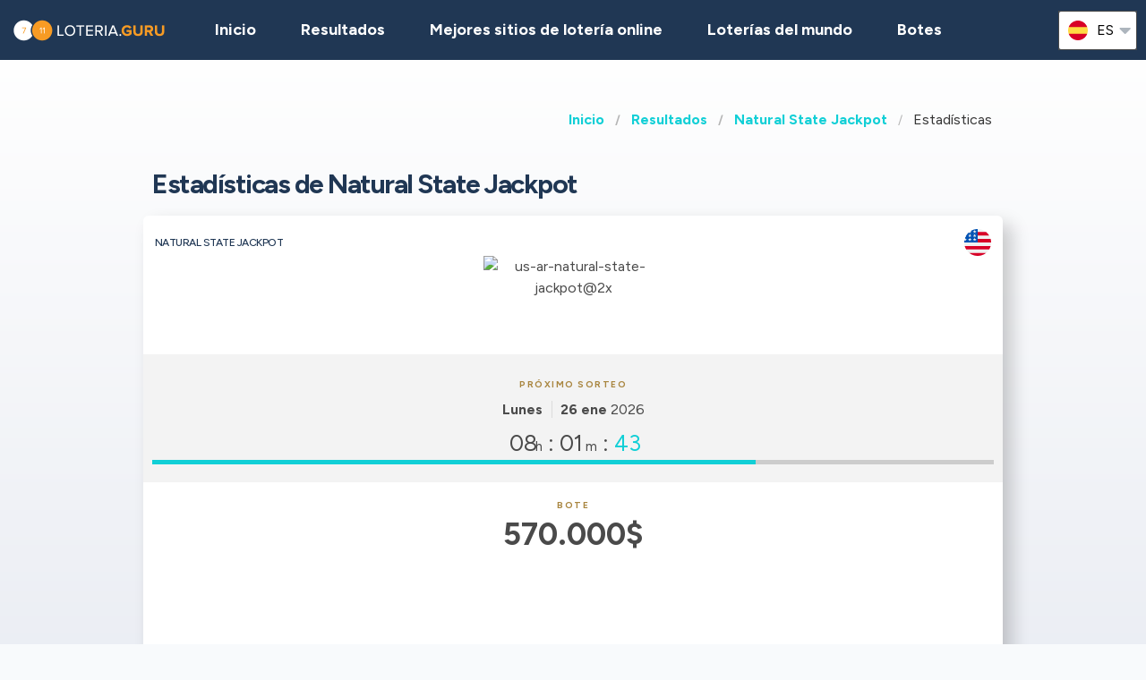

--- FILE ---
content_type: text/html;charset=UTF-8
request_url: https://loteria.guru/resultados-loteria-estados-unidos/us-natural-state-jackpot/us-natural-state-jackpot-estadisticas
body_size: 12558
content:
<!DOCTYPE html>
<html class="no-js has-navbar-fixed-top" lang="es">


<head>
    <title>Estadísticas de Natural State Jackpot - Parejas y Tríos más habituales, Bote</title>

    <meta charset="utf-8"/>
    <meta name="viewport" content="width=device-width, initial-scale=1.0, maximum-scale=1.0, user-scalable=no" >
    <meta name="google-site-verification" content="HZTNnMGWQ1EOiUoTyy0bRYsY-LI50KopmdFlD2sqhwE"/>
    <meta content="Estadísticas de Natural State Jackpot - Parejas y Tríos más habituales, Bote" property="og:title" />
    <meta content="https://loteria.guru/resultados-loteria-estados-unidos/us-natural-state-jackpot/us-natural-state-jackpot-estadisticas" property="og:url"/>
    
        <meta content="Estadísticas de Natural State Jackpot - números calientes y fríos. Parejas y tríos más habituales. Historial de botes. Pares y tríos consecutivos más comunes" property="og:description"/>
        <meta content="Estadísticas de Natural State Jackpot - números calientes y fríos. Parejas y tríos más habituales. Historial de botes. Pares y tríos consecutivos más comunes" property="description"/>
        <meta name="description" content="Estadísticas de Natural State Jackpot - números calientes y fríos. Parejas y tríos más habituales. Historial de botes. Pares y tríos consecutivos más comunes">
    
    <meta content="loteria.guru" property="og:site_name"/>
    <meta content="es" property="og:locale"/>
    <meta content="loteria.guru" name="author"/>
    <meta content="summary_large_image" name="twitter:card"/>

    
    <meta property="og:image" content="/static/assets/images/fb-share-homepage-9cdd35ce6aee9a5fb74d38077b7fa0c5.png">
    

    
        <meta name="robots" content="index, follow" />
    

    


    <link href="/static/assets/styles-fba469fc99df88d582c2248d8e2626f7.css"  rel="stylesheet"/>
    <link href="/static/assets/vendors-3545010909d35dcfd4b2ce7709ae5e4b.css" rel="stylesheet"/>
    <link rel="canonical" href="https://loteria.guru/resultados-loteria-estados-unidos/us-natural-state-jackpot/us-natural-state-jackpot-estadisticas"/>
    
        <link rel="alternate" hreflang="en" href="https://lotteryguru.com/united-states-lottery-results/us-natural-state-jackpot/us-natural-state-jackpot-statistics"/>
    
        <link rel="alternate" hreflang="es" href="https://loteria.guru/resultados-loteria-estados-unidos/us-natural-state-jackpot/us-natural-state-jackpot-estadisticas"/>
    
        <link rel="alternate" hreflang="pt" href="https://loteriaguru.com/estados-unidos-resultados-loteria/us-natural-state-jackpot/us-natural-state-jackpot-estatisticas"/>
    
        <link rel="alternate" hreflang="ru" href="https://loterejaguru.com/rezultaty-loterej-soedinennie-shtati-ameriki/us-natural-state-jackpot/us-natural-state-jackpot-statistica"/>
    
        <link rel="alternate" hreflang="de" href="https://lottoguru.de/lottozahlen-vereinigten-staaten/us-natural-state-jackpot/us-natural-state-jackpot-statistiken"/>
    

    <link rel="apple-touch-icon" sizes="180x180"  href="/static/assets/images/favicon/apple-touch-icon-607ba1bc6425f72462b7e2aa5bfac058.png">
    <link rel="icon" type="image/png" sizes="32x32" href="/static/assets/images/favicon/favicon-32x32-b6b8234299cba59e030f00e1301ebdd8.png">
    <link rel="icon" type="image/png" sizes="16x16" href="/static/assets/images/favicon/favicon-16x16-a96c59262638de3fe019b80607506822.png">
    <link rel="manifest" href="/static/assets/images/favicon/site-332b39d35c9a9f96f49ba62ac1574c44.webmanifest">

    <script src="//cdn.jsdelivr.net/npm/js-cookie@rc"></script>

    <script src="https://cdn.jsdelivr.net/npm/sweetalert2@11"></script>

    <script>
            function browserSupportsAllFeatures() {
                return Array.prototype.entries && window.IntersectionObserver && window.fetch;
            }

            function loadScript(src, done) {
                var js = document.createElement('script');
                js.src = src;
                js.onload = function () {
                    done();
                };
                js.onerror = function () {
                    done(new Error('Failed to load script ' + src));
                };
                document.head.appendChild(js);
            }
    </script>

    

    
    
        <script async src="https://pagead2.googlesyndication.com/pagead/js/adsbygoogle.js?client=ca-pub-6897045485756301" crossorigin="anonymous"></script>
    



    

        
        <script>
            (function (w, d, s, l, i) {
                w[l] = w[l] || [];
                w[l].push({
                    'gtm.start':
                        new Date().getTime(), event: 'gtm.js'
                });
                var f = d.getElementsByTagName(s)[0],
                    j = d.createElement(s), dl = l != 'dataLayer' ? '&l=' + l : '';
                j.async = true;
                j.src =
                    'https://www.googletagmanager.com/gtm.js?id=' + i + dl;
                f.parentNode.insertBefore(j, f);
            })(window, document, 'script', 'dataLayer', 'GTM-5NM5WFL' );

        </script>
        

    


 <script>

   function redirectToBannerExit(exitUrl){
     fetch(exitUrl)
     .then(e => console.log("Done " + exitUrl));
   }
    const message = "Close";
    function showImagePopup (url) {
       Swal.fire({
          imageUrl: url,
          imageAlt: 'A tall image',
          grow : 'fullscreen',
          showConfirmButton : true,
          confirmButtonText : message,
          confirmButtonColor : 'black',
          showCloseButton : true
       });
    }

    function handleClick (e){
        const url = e.target.getAttribute("href");
        showImagePopup(url);
    }

    function attachEvents (){
        const popups = document.querySelector(".popup");

        for(let cur of popups){
          cur.onclick  = handleClick;
        }
    }

      function showPrizePayoutPopup (id) {
            const prizeDiv = document.querySelector('#prize' + id);
            const message = "Close";
               Swal.fire({
                      html : prizeDiv.innerHTML,
                      showConfirmButton : true,
                      confirmButtonText : message,
                      confirmButtonColor : 'black',
                      showCloseButton : true
               });
     }



    </script>





</head>


<body>




    <div style="display : none" id="frontendDay">día</div>

    <div style="display : none" id="frontendDays">dias</div>
    
    <noscript>
        <iframe src="https://www.googletagmanager.com/ns.html?id=GTM-5NM5WFL"
                height="0" width="0" style="display:none;visibility:hidden"></iframe>
    </noscript>

    


    


    <header class="lg-header">

        <nav class="navbar is-fixed-top" role="navigation" aria-label="main navigation">
            


            <div class="navbar-brand">
                <a class="lg-logo navbar-item" href="/">
                    
                        <img src="/static/assets/images/loteria.guru-logo2x-d54633ceb3169ef57292bfac0881b106.png"
                             alt="Lotería Guru - Guía de resultados de lotería mundiales"/>
                    

                </a>
                <a id="burger" role="button" class="lg-hamburger navbar-burger burger" aria-label="menu"
                   aria-expanded="false" data-target="navMenu">
                    <span aria-hidden="true"></span>
                    <span aria-hidden="true"></span>
                    <span aria-hidden="true"></span>
                </a>
            </div>
            <div id="navMenu" class="navbar-menu">
                <div class="navbar-start">
                    <a class="navbar-item" href="/">
                        <img src="/static/assets/images/ico-home-48x48-8754b1fff36ebd07d47a83ecff7ccdbd.svg" alt="ico-home-48x48" class="lg-icon"/>
                        <span>Inicio</span>
                    </a>
                    <a class="navbar-item" href="/resultados-loteria-new-york">
                        <img src="/static/assets/images/ico-results-48x48-714579a11a86370dea77e4ce2208ab03.svg" alt="ico-results-48x48"
                             class="lg-icon"/>
                        <span>Resultados</span>
                    </a>

                    
                        <a class="navbar-item" href="/mejores-sitios-loteria-online">
                            <img src="/static/assets/images/ico-agents-48x48-7cfd829ee91f1ee0bc7bdc08ead0d04e.svg" alt="ico-agents-48x48"
                                 class="lg-icon"/>
                            Mejores sitios de lotería online
                        </a>
                    

                    <a class="navbar-item" href="/loterias-mundo">
                        <img src="/static/assets/images/ico-worldlotteries-48x48-f583b4797838e75be0efbf846cae7d85.svg"
                             alt="ico-worldlotteries-48x48" class="lg-icon"/>
                        Loterías del mundo
                    </a>

                    <a class="navbar-item" href="/botes">
                        <img src="/static/assets/images/ico-jackpot-48x48-07fbe6bc0c8b9a2ad6f6474ee0aac5a8.svg" alt="ico-jackpot-48x48"
                             class="lg-icon"/>
                        Botes
                    </a>

<!--                    <a class="navbar-item navbar-item-highlighted" th:href="${scratchAndWinUrl}"-->
<!--                       th:if="${showScratchAndWin}">-->
<!--                        <img th:src="@{/static/assets/images/ico-scratch-and-win-48x48.svg}"-->
<!--                             alt="ico-scratch-and-win-48x48" class="lg-icon"/>-->
<!--                        <th:block th:utext="#{frontend.navMenu.scratchAndWin}">-->

<!--                        </th:block>-->
<!--                    </a>-->
                    <!--                <a class="navbar-item navbar-item-highlighted" th:href="${gamesUrl}">-->
                    <!--                    <img th:src="@{/static/assets/images/ico-scratch-and-win-48x48.svg}" alt="ico-scratch-and-win-48x48" class="lg-icon"/>-->
                    <!--                    <th:block th:utext="#{frontend.navMenu.games}">-->

                    <!--                    </th:block>-->
                    <!--                </a>-->
                </div>

                <div class="navbar-end">

                    <div class="dropdown is-hoverable lg-flags">

                        <div class="dropdown-trigger">
                            <button class="" aria-haspopup="true" aria-controls="dropdown-menu3">
                                
                                    
                                
                                    


                                        <img class="lg-flag"
                                             src="/static/assets/images/flags/es-a62a83f37b05e303205142ff51d7a990.svg"
                                             alt="es"/>
                                        <span>es</span>
                                        <span class="icon">
                                            <i class="fas fa-lg fa-caret-down" aria-hidden="true"></i>
                                        </span>

                                    
                                
                                    
                                
                                    
                                
                                    
                                


                            </button>
                        </div>

                        <div class="dropdown-menu" id="dropdown-menu3" role="menu">

                            <div class="dropdown-content">

                                
                                    
                                    

                                        <a href="https://lotteryguru.com/united-states-lottery-results/us-natural-state-jackpot/us-natural-state-jackpot-statistics"

                                           class="dropdown-item">

                                            <img class="lg-flag"
                                                 src="/static/assets/images/flags/en-db68882cbf4beac3f3ee3923f1a91b82.svg"
                                                 alt="en"/>
                                            <span>Inglés</span> </a>

                                    

                                
                                    
                                        <a href="https://loteria.guru/resultados-loteria-estados-unidos/us-natural-state-jackpot/us-natural-state-jackpot-estadisticas"
                                           class="dropdown-item is-active">
                                            <img class="lg-flag"
                                                 src="/static/assets/images/flags/es-a62a83f37b05e303205142ff51d7a990.svg"
                                                 alt="es"/>
                                            <span>Español</span>
                                        </a>
                                    
                                    

                                
                                    
                                    

                                        <a href="https://loterejaguru.com/rezultaty-loterej-soedinennie-shtati-ameriki/us-natural-state-jackpot/us-natural-state-jackpot-statistica"

                                           class="dropdown-item">

                                            <img class="lg-flag"
                                                 src="/static/assets/images/flags/ru-562474efbaa31ee8de76df31c4bd2116.svg"
                                                 alt="ru"/>
                                            <span>Ruso</span> </a>

                                    

                                
                                    
                                    

                                        <a href="https://loteriaguru.com/estados-unidos-resultados-loteria/us-natural-state-jackpot/us-natural-state-jackpot-estatisticas"

                                           class="dropdown-item">

                                            <img class="lg-flag"
                                                 src="/static/assets/images/flags/pt-23c03a16d37a9f3adc973d8cab4da97c.svg"
                                                 alt="pt"/>
                                            <span>Portugués</span> </a>

                                    

                                
                                    
                                    

                                        <a href="https://lottoguru.de/lottozahlen-vereinigten-staaten/us-natural-state-jackpot/us-natural-state-jackpot-statistiken"

                                           class="dropdown-item">

                                            <img class="lg-flag"
                                                 src="/static/assets/images/flags/de-5c9661f66b30896a0667a78ea18f2847.svg"
                                                 alt="de"/>
                                            <span>Alemana</span> </a>

                                    

                                


                            </div>
                        </div>
                    </div>
                </div>
            </div>
        </nav>
    </header>


<main class="lg-lottery">
    <section class="hero">
        <div class="hero-body">
            <div class="container">
                <html>

<nav class="breadcrumb" aria-label="breadcrumbs">
    <ul>
        

            <li class="has-text-weight-bold">
                <a href="http://loteria.guru">Inicio</a>
            </li>

            
        

            <li class="has-text-weight-bold">
                <a href="http://loteria.guru/resultados-loteria-estados-unidos">Resultados</a>
            </li>

            
        

            <li class="has-text-weight-bold">
                <a href="http://loteria.guru/resultados-loteria-estados-unidos/us-natural-state-jackpot">Natural State Jackpot</a>
            </li>

            
        

            

            <li class="is-active">
                <a href="/" aria-current="page">Estadísticas</a>
            </li>
        

    </ul>
</nav>
</html>

                <h1>Estadísticas de Natural State Jackpot</h1>
                
                    <div class="lg-card lg-link" onclick="window.location=&#39;/resultados-loteria-estados-unidos/us-natural-state-jackpot&#39;">
    <div class="columns is-mobile lg-card-row">
        <h3 class="column is-10 lg-name">Natural State Jackpot</h3>
        <span class="column is-2 lg-flag">
            
                <img src="/static/assets/images/flags/united-states-936feee6e8061e6bf4006dce278384dd.svg" title="United States"
                    alt="United States Bandera" />
            
        </span>
        <span class="column is-12 lg-logo lg-draw">
            
                <img src="https://lotteryguru.com/pict/96655/us-ar-natural-state-jackpot-2x-png" alt="us-ar-natural-state-jackpot@2x" />
            
            
            </span>
    </div>

    <div class="columns is-mobile lg-card-row lg-highlighted">

        <div class="column is-full has-text-center ">
            <div class="lg-label">Próximo sorteo</div>
            <div class="lg-time">
                <span class="lg-day"><strong>Lunes</strong></span>

                <span class="lg-date"><strong>26 ene</strong>
                    2026
                </span>

                


            </div>
        </div>

        <div class="column  is-full lg-countdown lg-draw" data-total="28907">

            
                <span>
                    <span class="lg-days-number"></span>
                    <span class="lg-days">
                        
                        
                    </span>

                </span>

                <span>
                    <span class="lg-hours-number">08</span><span class="lg-days"> h</span> : <span class="lg-minutes-number">01</span><span class="lg-days"> m</span> : <span class="lg-seconds-number">47</span>
                </span>

                <div class="lg-progress-bar">
                    <span style="width:60%;"></span>
                </div>

            
            

        </div>
    </div>

    
        <div class="lg-card-row lg-jackpot-info">
            <div class="lg-label">Bote</div>
            <div class="lg-sum">570.000$</div>
        </div>
    

    <div class="lg-card-row lg-buttons" onclick="event.stopPropagation()">
        
            
                <a class="button" href="/resultados-loteria-estados-unidos/us-natural-state-jackpot" >
                    <div><div>Natural State Jackpot</div> Resultados</div>
                </a>
            

            <a class="button is-primary exit" rel="nofollow" target="_blank"
               id="draw_us-natural-state-jackpot"
                href="https://loteria.guru/exit?v=1&amp;requestedCountryId=233&amp;state=OH&amp;originalUrl=http://loteria.guru/resultados-loteria-estados-unidos/us-natural-state-jackpot/us-natural-state-jackpot-estadisticas&amp;type=lotteryCtr&amp;pageTypeId=LOTTERY_STATISTICS&amp;langs=2,3&amp;visitorId=19045760&amp;id=474&amp;component=draw">
                <div>Jugar</div>
            </a>

        
        
            
        
    </div>
</div>
                

            </div>
        </div>
    </section>

    <section class="lg-stats">
        <div class="container">
            <div class="tabs is-large is-centered is-toggle is-fullwidth">
                <ul>
                    

                        


                        
                            <li><a onclick="changeTab(event)" id="MONTH">MES</a>
                            </li>
                        

                    

                        
                            <li class="is-active"><a>AÑO</a></li>
                        


                        

                    

                        


                        
                            <li><a onclick="changeTab(event)" id="YEARS_5">5 AÑOS</a>
                            </li>
                        

                    
                </ul>
            </div>
        </div>

        
            

    <div class="container">


                <section>
                    <h3>Números más habituales de Natural State Jackpot</h3>

                    <div class="content lg-block">

    <table>
        <tr>
            <th>Números</th>
            <th>Frecuencia</th>
            <th>Último sorteo</th>
            <th>Última aparición (días)</th>

        </tr>
        <tr>

            <td>
                <ul class="lg-numbers-small">
                    <li class="lg-number">7</li>
                </ul>
            </td>
            <td>60</td>
            <td>12 ene 2026</td>
            <td>14</td>
        </tr>
        <tr>

            <td>
                <ul class="lg-numbers-small">
                    <li class="lg-number">24</li>
                </ul>
            </td>
            <td>59</td>
            <td>22 ene 2026</td>
            <td>4</td>
        </tr>
        <tr>

            <td>
                <ul class="lg-numbers-small">
                    <li class="lg-number">9</li>
                </ul>
            </td>
            <td>58</td>
            <td>19 ene 2026</td>
            <td>7</td>
        </tr>
        <tr>

            <td>
                <ul class="lg-numbers-small">
                    <li class="lg-number">28</li>
                </ul>
            </td>
            <td>57</td>
            <td>23 ene 2026</td>
            <td>3</td>
        </tr>
        <tr>

            <td>
                <ul class="lg-numbers-small">
                    <li class="lg-number">20</li>
                </ul>
            </td>
            <td>56</td>
            <td>08 ene 2026</td>
            <td>18</td>
        </tr>

       

    </table>

</div>

                </section>
                <section>

                    <h3>Números menos habituales de Natural State Jackpot</h3>

                    <div class="content lg-block">

    <table>
        <tr>
            <th>Números</th>
            <th>Frecuencia</th>
            <th>Último sorteo</th>
            <th>Última aparición (días)</th>

        </tr>
        <tr>

            <td>
                <ul class="lg-numbers-small">
                    <li class="lg-number">1</li>
                </ul>
            </td>
            <td>30</td>
            <td>24 ene 2026</td>
            <td>2</td>
        </tr>
        <tr>

            <td>
                <ul class="lg-numbers-small">
                    <li class="lg-number">19</li>
                </ul>
            </td>
            <td>37</td>
            <td>16 ene 2026</td>
            <td>10</td>
        </tr>
        <tr>

            <td>
                <ul class="lg-numbers-small">
                    <li class="lg-number">6</li>
                </ul>
            </td>
            <td>38</td>
            <td>25 ene 2026</td>
            <td>1</td>
        </tr>
        <tr>

            <td>
                <ul class="lg-numbers-small">
                    <li class="lg-number">21</li>
                </ul>
            </td>
            <td>38</td>
            <td>20 ene 2026</td>
            <td>6</td>
        </tr>
        <tr>

            <td>
                <ul class="lg-numbers-small">
                    <li class="lg-number">11</li>
                </ul>
            </td>
            <td>39</td>
            <td>18 ene 2026</td>
            <td>8</td>
        </tr>

       

    </table>

</div>

                </section>
        <br><br>
        
    


                <section>
                    <div class="lg-hot-and-cold-title">

                        <h3>Parejas más habituales de Natural State Jackpot</h3>
                    </div>
                    <div class="content lg-block">

    <table>
        <tr>
            <th>Números</th>
            <th>Frecuencia</th>
            <th>Último sorteo</th>
            <th>Última aparición (días)</th>

        </tr>
        <tr>

            <td>
                <ul class="lg-numbers-small">
                    <li class="lg-number">7</li>
                    <li class="lg-number">30</li>
                </ul>
            </td>
            <td>15</td>
            <td>07 dic 2025</td>
            <td>50</td>

        </tr>
        <tr>

            <td>
                <ul class="lg-numbers-small">
                    <li class="lg-number">10</li>
                    <li class="lg-number">24</li>
                </ul>
            </td>
            <td>13</td>
            <td>30 dic 2025</td>
            <td>27</td>

        </tr>
        <tr>

            <td>
                <ul class="lg-numbers-small">
                    <li class="lg-number">9</li>
                    <li class="lg-number">26</li>
                </ul>
            </td>
            <td>13</td>
            <td>18 ene 2026</td>
            <td>8</td>

        </tr>
        <tr>

            <td>
                <ul class="lg-numbers-small">
                    <li class="lg-number">7</li>
                    <li class="lg-number">33</li>
                </ul>
            </td>
            <td>13</td>
            <td>07 dic 2025</td>
            <td>50</td>

        </tr>
        <tr>

            <td>
                <ul class="lg-numbers-small">
                    <li class="lg-number">24</li>
                    <li class="lg-number">26</li>
                </ul>
            </td>
            <td>13</td>
            <td>31 dic 2025</td>
            <td>26</td>

        </tr>
        <tr>

            <td>
                <ul class="lg-numbers-small">
                    <li class="lg-number">27</li>
                    <li class="lg-number">33</li>
                </ul>
            </td>
            <td>13</td>
            <td>24 ene 2026</td>
            <td>2</td>

        </tr>
        <tr>

            <td>
                <ul class="lg-numbers-small">
                    <li class="lg-number">7</li>
                    <li class="lg-number">9</li>
                </ul>
            </td>
            <td>12</td>
            <td>06 ene 2026</td>
            <td>20</td>

        </tr>
        <tr>

            <td>
                <ul class="lg-numbers-small">
                    <li class="lg-number">12</li>
                    <li class="lg-number">20</li>
                </ul>
            </td>
            <td>12</td>
            <td>01 ene 2026</td>
            <td>25</td>

        </tr>
        <tr>

            <td>
                <ul class="lg-numbers-small">
                    <li class="lg-number">16</li>
                    <li class="lg-number">20</li>
                </ul>
            </td>
            <td>12</td>
            <td>08 ene 2026</td>
            <td>18</td>

        </tr>
        <tr>

            <td>
                <ul class="lg-numbers-small">
                    <li class="lg-number">2</li>
                    <li class="lg-number">14</li>
                </ul>
            </td>
            <td>11</td>
            <td>25 dic 2025</td>
            <td>32</td>

        </tr>
    </table>

</div>

                </section>

                <section>
                    <h3>Parejas consecutivas más habituales de Natural State Jackpot</h3>
                    <div class="content lg-block">

    <table>
        <tr>
            <th>Números</th>
            <th>Frecuencia</th>
            <th>Último sorteo</th>
            <th>Última aparición (días)</th>

        </tr>
        <tr>

            <td>
                <ul class="lg-numbers-small">
                    <li class="lg-number">35</li>
                    <li class="lg-number">36</li>
                </ul>
            </td>
            <td>8</td>
            <td>19 ene 2026</td>
            <td>7</td>

        </tr>
        <tr>

            <td>
                <ul class="lg-numbers-small">
                    <li class="lg-number">22</li>
                    <li class="lg-number">23</li>
                </ul>
            </td>
            <td>7</td>
            <td>19 ene 2026</td>
            <td>7</td>

        </tr>
        <tr>

            <td>
                <ul class="lg-numbers-small">
                    <li class="lg-number">21</li>
                    <li class="lg-number">22</li>
                </ul>
            </td>
            <td>7</td>
            <td>01 jun 2025</td>
            <td>239</td>

        </tr>
        <tr>

            <td>
                <ul class="lg-numbers-small">
                    <li class="lg-number">5</li>
                    <li class="lg-number">6</li>
                </ul>
            </td>
            <td>7</td>
            <td>08 dic 2025</td>
            <td>49</td>

        </tr>
        <tr>

            <td>
                <ul class="lg-numbers-small">
                    <li class="lg-number">20</li>
                    <li class="lg-number">21</li>
                </ul>
            </td>
            <td>7</td>
            <td>03 dic 2025</td>
            <td>54</td>

        </tr>
        <tr>

            <td>
                <ul class="lg-numbers-small">
                    <li class="lg-number">30</li>
                    <li class="lg-number">31</li>
                </ul>
            </td>
            <td>7</td>
            <td>04 ene 2026</td>
            <td>22</td>

        </tr>
        <tr>

            <td>
                <ul class="lg-numbers-small">
                    <li class="lg-number">28</li>
                    <li class="lg-number">29</li>
                </ul>
            </td>
            <td>7</td>
            <td>10 dic 2025</td>
            <td>47</td>

        </tr>
        <tr>

            <td>
                <ul class="lg-numbers-small">
                    <li class="lg-number">38</li>
                    <li class="lg-number">39</li>
                </ul>
            </td>
            <td>6</td>
            <td>22 ene 2026</td>
            <td>4</td>

        </tr>
        <tr>

            <td>
                <ul class="lg-numbers-small">
                    <li class="lg-number">6</li>
                    <li class="lg-number">7</li>
                </ul>
            </td>
            <td>6</td>
            <td>27 dic 2025</td>
            <td>30</td>

        </tr>
        <tr>

            <td>
                <ul class="lg-numbers-small">
                    <li class="lg-number">4</li>
                    <li class="lg-number">5</li>
                </ul>
            </td>
            <td>6</td>
            <td>11 ene 2026</td>
            <td>15</td>

        </tr>
    </table>

</div>
                </section>
        <br><br>
        
    

                <section>
                    <h3>Tríos más habituales de Natural State Jackpot</h3>
                    <div class="content lg-block">

    <table>
        <tr>
            <th>Números</th>
            <th>Frecuencia</th>
            <th>Último sorteo</th>
            <th>Última aparición (días)</th>
        </tr>
        <tr>

            <td>
                <ul class="lg-numbers-small">
                    <li class="lg-number">7</li>
                    <li class="lg-number">9</li>
                    <li class="lg-number">30</li>
                </ul>
            </td>
            <td>5</td>
            <td>07 nov 2025</td>
            <td>80</td>

        </tr>
        <tr>

            <td>
                <ul class="lg-numbers-small">
                    <li class="lg-number">10</li>
                    <li class="lg-number">24</li>
                    <li class="lg-number">26</li>
                </ul>
            </td>
            <td>5</td>
            <td>13 sept 2025</td>
            <td>135</td>

        </tr>
        <tr>

            <td>
                <ul class="lg-numbers-small">
                    <li class="lg-number">2</li>
                    <li class="lg-number">7</li>
                    <li class="lg-number">28</li>
                </ul>
            </td>
            <td>4</td>
            <td>07 ene 2026</td>
            <td>19</td>

        </tr>
        <tr>

            <td>
                <ul class="lg-numbers-small">
                    <li class="lg-number">5</li>
                    <li class="lg-number">22</li>
                    <li class="lg-number">24</li>
                </ul>
            </td>
            <td>4</td>
            <td>08 dic 2025</td>
            <td>49</td>

        </tr>
        <tr>

            <td>
                <ul class="lg-numbers-small">
                    <li class="lg-number">9</li>
                    <li class="lg-number">20</li>
                    <li class="lg-number">28</li>
                </ul>
            </td>
            <td>4</td>
            <td>14 nov 2025</td>
            <td>73</td>

        </tr>
        <tr>

            <td>
                <ul class="lg-numbers-small">
                    <li class="lg-number">7</li>
                    <li class="lg-number">24</li>
                    <li class="lg-number">30</li>
                </ul>
            </td>
            <td>4</td>
            <td>17 oct 2025</td>
            <td>101</td>

        </tr>
        <tr>

            <td>
                <ul class="lg-numbers-small">
                    <li class="lg-number">16</li>
                    <li class="lg-number">20</li>
                    <li class="lg-number">25</li>
                </ul>
            </td>
            <td>4</td>
            <td>24 nov 2025</td>
            <td>63</td>

        </tr>
        <tr>

            <td>
                <ul class="lg-numbers-small">
                    <li class="lg-number">7</li>
                    <li class="lg-number">24</li>
                    <li class="lg-number">33</li>
                </ul>
            </td>
            <td>4</td>
            <td>21 oct 2025</td>
            <td>97</td>

        </tr>
        <tr>

            <td>
                <ul class="lg-numbers-small">
                    <li class="lg-number">16</li>
                    <li class="lg-number">24</li>
                    <li class="lg-number">26</li>
                </ul>
            </td>
            <td>4</td>
            <td>31 dic 2025</td>
            <td>26</td>

        </tr>
        <tr>

            <td>
                <ul class="lg-numbers-small">
                    <li class="lg-number">7</li>
                    <li class="lg-number">25</li>
                    <li class="lg-number">39</li>
                </ul>
            </td>
            <td>4</td>
            <td>05 nov 2025</td>
            <td>82</td>

        </tr>
    </table>

</div>
                </section>

                <section>
                    <h3>Tríos consecutivos más habituales de Natural State Jackpot</h3>
                    <div class="content lg-block">

    <table>
        <tr>
            <th>Números</th>
            <th>Frecuencia</th>
            <th>Último sorteo</th>
            <th>Última aparición (días)</th>
        </tr>
        <tr>

            <td>
                <ul class="lg-numbers-small">
                    <li class="lg-number">32</li>
                    <li class="lg-number">33</li>
                    <li class="lg-number">34</li>
                </ul>
            </td>
            <td>2</td>
            <td>29 nov 2025</td>
            <td>58</td>

        </tr>
        <tr>

            <td>
                <ul class="lg-numbers-small">
                    <li class="lg-number">5</li>
                    <li class="lg-number">6</li>
                    <li class="lg-number">7</li>
                </ul>
            </td>
            <td>2</td>
            <td>20 jun 2025</td>
            <td>220</td>

        </tr>
        <tr>

            <td>
                <ul class="lg-numbers-small">
                    <li class="lg-number">30</li>
                    <li class="lg-number">31</li>
                    <li class="lg-number">32</li>
                </ul>
            </td>
            <td>2</td>
            <td>04 ene 2026</td>
            <td>22</td>

        </tr>
        <tr>

            <td>
                <ul class="lg-numbers-small">
                    <li class="lg-number">17</li>
                    <li class="lg-number">18</li>
                    <li class="lg-number">19</li>
                </ul>
            </td>
            <td>1</td>
            <td>14 ago 2025</td>
            <td>165</td>

        </tr>
        <tr>

            <td>
                <ul class="lg-numbers-small">
                    <li class="lg-number">29</li>
                    <li class="lg-number">30</li>
                    <li class="lg-number">31</li>
                </ul>
            </td>
            <td>1</td>
            <td>14 oct 2025</td>
            <td>104</td>

        </tr>
        <tr>

            <td>
                <ul class="lg-numbers-small">
                    <li class="lg-number">28</li>
                    <li class="lg-number">29</li>
                    <li class="lg-number">30</li>
                </ul>
            </td>
            <td>1</td>
            <td>14 jul 2025</td>
            <td>196</td>

        </tr>
        <tr>

            <td>
                <ul class="lg-numbers-small">
                    <li class="lg-number">2</li>
                    <li class="lg-number">3</li>
                    <li class="lg-number">4</li>
                </ul>
            </td>
            <td>1</td>
            <td>04 feb 2025</td>
            <td>356</td>

        </tr>
        <tr>

            <td>
                <ul class="lg-numbers-small">
                    <li class="lg-number">22</li>
                    <li class="lg-number">23</li>
                    <li class="lg-number">24</li>
                </ul>
            </td>
            <td>1</td>
            <td>07 sept 2025</td>
            <td>141</td>

        </tr>
        <tr>

            <td>
                <ul class="lg-numbers-small">
                    <li class="lg-number">19</li>
                    <li class="lg-number">20</li>
                    <li class="lg-number">21</li>
                </ul>
            </td>
            <td>1</td>
            <td>25 may 2025</td>
            <td>246</td>

        </tr>
        <tr>

            <td>
                <ul class="lg-numbers-small">
                    <li class="lg-number">8</li>
                    <li class="lg-number">9</li>
                    <li class="lg-number">10</li>
                </ul>
            </td>
            <td>1</td>
            <td>15 nov 2025</td>
            <td>72</td>

        </tr>
    </table>

</div>

                </section>

    </div>


        


        <html>


    <div class="container lg-jackpot-graph">
        <h3>Historia del premio mayor de Natural State Jackpot</h3>
        <canvas id="jackpotChart"></canvas>
    </div>


<script src="https://cdn.jsdelivr.net/npm/chart.js"></script>
<script>
    /*<![CDATA[*/
    const ctx = document.getElementById('jackpotChart');


    const labels = JSON.parse("[\"2025-01-27\", \"2025-01-28\", \"2025-01-29\", \"2025-01-30\", \"2025-01-31\", \"2025-02-01\", \"2025-02-02\", \"2025-02-03\", \"2025-02-04\", \"2025-02-05\", \"2025-02-06\", \"2025-02-07\", \"2025-02-08\", \"2025-02-09\", \"2025-02-10\", \"2025-02-11\", \"2025-02-12\", \"2025-02-13\", \"2025-02-14\", \"2025-02-15\", \"2025-02-16\", \"2025-02-17\", \"2025-02-18\", \"2025-02-19\", \"2025-02-20\", \"2025-02-21\", \"2025-02-22\", \"2025-02-23\", \"2025-02-24\", \"2025-02-25\", \"2025-02-26\", \"2025-02-27\", \"2025-02-28\", \"2025-03-01\", \"2025-03-02\", \"2025-03-03\", \"2025-03-04\", \"2025-03-05\", \"2025-03-06\", \"2025-03-07\", \"2025-03-08\", \"2025-03-09\", \"2025-03-10\", \"2025-03-11\", \"2025-03-12\", \"2025-03-13\", \"2025-03-14\", \"2025-03-15\", \"2025-03-16\", \"2025-03-17\", \"2025-03-18\", \"2025-03-19\", \"2025-03-20\", \"2025-03-21\", \"2025-03-22\", \"2025-03-23\", \"2025-03-24\", \"2025-03-25\", \"2025-03-26\", \"2025-03-27\", \"2025-03-28\", \"2025-03-29\", \"2025-03-30\", \"2025-03-31\", \"2025-04-01\", \"2025-04-02\", \"2025-04-03\", \"2025-04-04\", \"2025-04-05\", \"2025-04-06\", \"2025-04-07\", \"2025-04-08\", \"2025-04-09\", \"2025-04-10\", \"2025-04-11\", \"2025-04-12\", \"2025-04-13\", \"2025-04-14\", \"2025-04-15\", \"2025-04-16\", \"2025-04-17\", \"2025-04-18\", \"2025-04-19\", \"2025-04-20\", \"2025-04-21\", \"2025-04-22\", \"2025-04-23\", \"2025-04-24\", \"2025-04-25\", \"2025-04-26\", \"2025-04-27\", \"2025-04-28\", \"2025-04-29\", \"2025-04-30\", \"2025-05-01\", \"2025-05-02\", \"2025-05-03\", \"2025-05-04\", \"2025-05-05\", \"2025-05-06\", \"2025-05-07\", \"2025-05-08\", \"2025-05-09\", \"2025-05-10\", \"2025-05-11\", \"2025-05-12\", \"2025-05-13\", \"2025-05-14\", \"2025-05-15\", \"2025-05-16\", \"2025-05-17\", \"2025-05-18\", \"2025-05-19\", \"2025-05-20\", \"2025-05-21\", \"2025-05-22\", \"2025-05-23\", \"2025-05-24\", \"2025-05-25\", \"2025-05-26\", \"2025-05-27\", \"2025-05-28\", \"2025-05-29\", \"2025-05-30\", \"2025-05-31\", \"2025-06-01\", \"2025-06-02\", \"2025-06-03\", \"2025-06-04\", \"2025-06-05\", \"2025-06-06\", \"2025-06-07\", \"2025-06-08\", \"2025-06-09\", \"2025-06-10\", \"2025-06-11\", \"2025-06-12\", \"2025-06-13\", \"2025-06-14\", \"2025-06-15\", \"2025-06-16\", \"2025-06-17\", \"2025-06-18\", \"2025-06-19\", \"2025-06-20\", \"2025-06-21\", \"2025-06-22\", \"2025-06-23\", \"2025-06-24\", \"2025-06-25\", \"2025-06-26\", \"2025-06-27\", \"2025-06-28\", \"2025-06-29\", \"2025-06-30\", \"2025-07-01\", \"2025-07-02\", \"2025-07-03\", \"2025-07-04\", \"2025-07-05\", \"2025-07-06\", \"2025-07-07\", \"2025-07-08\", \"2025-07-09\", \"2025-07-10\", \"2025-07-11\", \"2025-07-12\", \"2025-07-13\", \"2025-07-14\", \"2025-07-15\", \"2025-07-16\", \"2025-07-17\", \"2025-07-18\", \"2025-07-19\", \"2025-07-20\", \"2025-07-21\", \"2025-07-22\", \"2025-07-23\", \"2025-07-24\", \"2025-07-25\", \"2025-07-26\", \"2025-07-27\", \"2025-07-28\", \"2025-07-29\", \"2025-07-30\", \"2025-07-31\", \"2025-08-01\", \"2025-08-02\", \"2025-08-03\", \"2025-08-04\", \"2025-08-05\", \"2025-08-06\", \"2025-08-07\", \"2025-08-08\", \"2025-08-09\", \"2025-08-10\", \"2025-08-11\", \"2025-08-12\", \"2025-08-13\", \"2025-08-14\", \"2025-08-15\", \"2025-08-16\", \"2025-08-17\", \"2025-08-18\", \"2025-08-19\", \"2025-08-20\", \"2025-08-21\", \"2025-08-22\", \"2025-08-23\", \"2025-08-24\", \"2025-08-25\", \"2025-08-26\", \"2025-08-27\", \"2025-08-28\", \"2025-08-29\", \"2025-08-30\", \"2025-08-31\", \"2025-09-01\", \"2025-09-02\", \"2025-09-03\", \"2025-09-04\", \"2025-09-05\", \"2025-09-06\", \"2025-09-07\", \"2025-09-08\", \"2025-09-09\", \"2025-09-10\", \"2025-09-11\", \"2025-09-12\", \"2025-09-13\", \"2025-09-14\", \"2025-09-15\", \"2025-09-16\", \"2025-09-17\", \"2025-09-18\", \"2025-09-19\", \"2025-09-20\", \"2025-09-21\", \"2025-09-22\", \"2025-09-23\", \"2025-09-24\", \"2025-09-25\", \"2025-09-26\", \"2025-09-27\", \"2025-09-28\", \"2025-09-29\", \"2025-09-30\", \"2025-10-01\", \"2025-10-02\", \"2025-10-03\", \"2025-10-04\", \"2025-10-05\", \"2025-10-06\", \"2025-10-07\", \"2025-10-08\", \"2025-10-09\", \"2025-10-10\", \"2025-10-11\", \"2025-10-12\", \"2025-10-13\", \"2025-10-14\", \"2025-10-15\", \"2025-10-16\", \"2025-10-17\", \"2025-10-18\", \"2025-10-19\", \"2025-10-20\", \"2025-10-21\", \"2025-10-22\", \"2025-10-23\", \"2025-10-24\", \"2025-10-25\", \"2025-10-26\", \"2025-10-27\", \"2025-10-28\", \"2025-10-29\", \"2025-10-30\", \"2025-10-31\", \"2025-11-01\", \"2025-11-02\", \"2025-11-03\", \"2025-11-04\", \"2025-11-05\", \"2025-11-06\", \"2025-11-07\", \"2025-11-08\", \"2025-11-09\", \"2025-11-10\", \"2025-11-11\", \"2025-11-12\", \"2025-11-13\", \"2025-11-14\", \"2025-11-15\", \"2025-11-16\", \"2025-11-17\", \"2025-11-18\", \"2025-11-19\", \"2025-11-20\", \"2025-11-21\", \"2025-11-22\", \"2025-11-23\", \"2025-11-24\", \"2025-11-25\", \"2025-11-26\", \"2025-11-27\", \"2025-11-28\", \"2025-11-29\", \"2025-11-30\", \"2025-12-01\", \"2025-12-02\", \"2025-12-03\", \"2025-12-04\", \"2025-12-05\", \"2025-12-06\", \"2025-12-07\", \"2025-12-08\", \"2025-12-09\", \"2025-12-10\", \"2025-12-11\", \"2025-12-12\", \"2025-12-13\", \"2025-12-14\", \"2025-12-15\", \"2025-12-16\", \"2025-12-17\", \"2025-12-18\", \"2025-12-19\", \"2025-12-20\", \"2025-12-21\", \"2025-12-22\", \"2025-12-23\", \"2025-12-24\", \"2025-12-25\", \"2025-12-26\", \"2025-12-27\", \"2025-12-28\", \"2025-12-29\", \"2025-12-30\", \"2025-12-31\", \"2026-01-01\", \"2026-01-02\", \"2026-01-03\", \"2026-01-04\", \"2026-01-05\", \"2026-01-06\", \"2026-01-07\", \"2026-01-08\", \"2026-01-09\", \"2026-01-10\", \"2026-01-11\", \"2026-01-12\", \"2026-01-13\", \"2026-01-14\", \"2026-01-15\", \"2026-01-16\", \"2026-01-17\", \"2026-01-18\", \"2026-01-19\", \"2026-01-20\", \"2026-01-21\", \"2026-01-22\", \"2026-01-23\", \"2026-01-24\", \"2026-01-25\"]");
    let dataArray = JSON.parse( "[\"350000\", \"360000\", \"370000\", \"380000\", \"400000\", \"400000\", \"410000\", \"420000\", \"430000\", \"50000\", \"55000\", \"50000\", \"55000\", \"60000\", \"65000\", \"70000\", \"75000\", \"80000\", \"85000\", \"90000\", \"95000\", \"100000\", \"110000\", \"120000\", \"130000\", \"140000\", \"150000\", \"170000\", \"170000\", \"180000\", \"50000\", \"55000\", \"60000\", \"65000\", \"70000\", \"75000\", \"80000\", \"90000\", \"90000\", \"95000\", \"100000\", \"110000\", \"120000\", \"130000\", \"140000\", \"150000\", \"50000\", \"60000\", \"60000\", \"70000\", \"70000\", \"80000\", \"80000\", \"90000\", \"90000\", \"95000\", \"100000\", \"110000\", \"120000\", \"130000\", \"140000\", \"150000\", \"160000\", \"170000\", \"180000\", \"190000\", \"210000\", \"210000\", \"230000\", \"230000\", \"50000\", \"60000\", \"60000\", \"65000\", \"70000\", \"75000\", \"80000\", \"50000\", \"55000\", \"65000\", \"65000\", \"70000\", \"75000\", \"85000\", \"85000\", \"90000\", \"100000\", \"100000\", \"110000\", \"120000\", \"130000\", \"140000\", \"150000\", \"170000\", \"170000\", \"180000\", \"190000\", \"200000\", \"210000\", \"220000\", \"230000\", \"50000\", \"55000\", \"65000\", \"65000\", \"75000\", \"80000\", \"80000\", \"85000\", \"90000\", \"95000\", \"110000\", \"120000\", \"120000\", \"130000\", \"140000\", \"150000\", \"160000\", \"170000\", \"180000\", \"190000\", \"200000\", \"210000\", \"220000\", \"230000\", \"240000\", \"250000\", \"260000\", \"270000\", \"280000\", \"290000\", \"300000\", \"310000\", \"330000\", \"340000\", \"340000\", \"350000\", \"360000\", \"370000\", \"380000\", \"400000\", \"400000\", \"410000\", \"420000\", \"430000\", \"450000\", \"450000\", \"450000\", \"55000\", \"60000\", \"65000\", \"70000\", \"75000\", \"80000\", \"85000\", \"90000\", \"50000\", \"55000\", \"60000\", \"65000\", \"70000\", \"75000\", \"85000\", \"85000\", \"95000\", \"95000\", \"100000\", \"120000\", \"120000\", \"130000\", \"140000\", \"150000\", \"160000\", \"170000\", \"180000\", \"190000\", \"200000\", \"50000\", \"55000\", \"60000\", \"70000\", \"70000\", \"80000\", \"80000\", \"85000\", \"90000\", \"95000\", \"100000\", \"110000\", \"120000\", \"130000\", \"140000\", \"150000\", \"170000\", \"180000\", \"190000\", \"190000\", \"200000\", \"210000\", \"220000\", \"230000\", \"240000\", \"250000\", \"260000\", \"280000\", \"280000\", \"290000\", \"50000\", \"60000\", \"60000\", \"70000\", \"70000\", \"75000\", \"80000\", \"90000\", \"90000\", \"95000\", \"100000\", \"110000\", \"130000\", \"130000\", \"140000\", \"150000\", \"160000\", \"170000\", \"180000\", \"50000\", \"55000\", \"60000\", \"65000\", \"70000\", \"80000\", \"80000\", \"90000\", \"95000\", \"95000\", \"110000\", \"120000\", \"120000\", \"130000\", \"140000\", \"150000\", \"160000\", \"170000\", \"180000\", \"190000\", \"200000\", \"210000\", \"220000\", \"230000\", \"240000\", \"260000\", \"250000\", \"270000\", \"280000\", \"290000\", \"300000\", \"310000\", \"320000\", \"330000\", \"340000\", \"350000\", \"370000\", \"370000\", \"380000\", \"390000\", \"400000\", \"420000\", \"420000\", \"440000\", \"440000\", \"450000\", \"460000\", \"470000\", \"490000\", \"490000\", \"500000\", \"510000\", \"520000\", \"540000\", \"530000\", \"50000\", \"50000\", \"55000\", \"60000\", \"65000\", \"70000\", \"75000\", \"80000\", \"85000\", \"90000\", \"95000\", \"100000\", \"120000\", \"120000\", \"130000\", \"140000\", \"160000\", \"170000\", \"170000\", \"190000\", \"190000\", \"200000\", \"220000\", \"220000\", \"240000\", \"240000\", \"55000\", \"55000\", \"65000\", \"70000\", \"70000\", \"75000\", \"80000\", \"85000\", \"90000\", \"95000\", \"100000\", \"120000\", \"130000\", \"130000\", \"140000\", \"150000\", \"160000\", \"170000\", \"180000\", \"190000\", \"200000\", \"220000\", \"220000\", \"240000\", \"240000\", \"250000\", \"260000\", \"270000\", \"280000\", \"290000\", \"300000\", \"320000\", \"320000\", \"330000\", \"340000\", \"350000\", \"360000\", \"370000\", \"380000\", \"390000\", \"400000\", \"410000\", \"420000\", \"430000\", \"440000\", \"450000\", \"460000\", \"470000\", \"480000\", \"500000\", \"500000\", \"510000\", \"520000\", \"530000\", \"540000\", \"550000\", \"560000\"]");
    let predictedJackpotsArray = JSON.parse( "[\"null\", \"null\", \"null\", \"null\", \"null\", \"null\", \"null\", \"null\", \"null\", \"null\", \"null\", \"null\", \"null\", \"null\", \"null\", \"null\", \"null\", \"null\", \"null\", \"null\", \"null\", \"null\", \"null\", \"null\", \"null\", \"null\", \"null\", \"null\", \"null\", \"null\", \"null\", \"null\", \"null\", \"null\", \"null\", \"null\", \"null\", \"null\", \"null\", \"null\", \"null\", \"null\", \"null\", \"null\", \"null\", \"null\", \"null\", \"null\", \"null\", \"null\", \"null\", \"null\", \"null\", \"null\", \"null\", \"null\", \"null\", \"null\", \"null\", \"null\", \"null\", \"null\", \"null\", \"null\", \"null\", \"null\", \"null\", \"null\", \"null\", \"null\", \"null\", \"null\", \"null\", \"null\", \"null\", \"null\", \"null\", \"null\", \"null\", \"null\", \"null\", \"null\", \"null\", \"null\", \"null\", \"null\", \"null\", \"null\", \"null\", \"null\", \"null\", \"null\", \"null\", \"null\", \"null\", \"null\", \"null\", \"null\", \"null\", \"null\", \"null\", \"null\", \"null\", \"null\", \"null\", \"null\", \"null\", \"null\", \"null\", \"null\", \"null\", \"null\", \"null\", \"null\", \"null\", \"null\", \"null\", \"null\", \"null\", \"null\", \"null\", \"null\", \"null\", \"null\", \"null\", \"null\", \"null\", \"null\", \"null\", \"null\", \"null\", \"null\", \"null\", \"null\", \"null\", \"null\", \"null\", \"null\", \"null\", \"null\", \"null\", \"null\", \"null\", \"null\", \"null\", \"null\", \"null\", \"null\", \"null\", \"null\", \"null\", \"null\", \"null\", \"null\", \"null\", \"null\", \"null\", \"null\", \"null\", \"null\", \"null\", \"null\", \"null\", \"null\", \"null\", \"null\", \"null\", \"null\", \"null\", \"null\", \"null\", \"null\", \"null\", \"null\", \"null\", \"null\", \"null\", \"null\", \"null\", \"null\", \"null\", \"null\", \"null\", \"null\", \"null\", \"null\", \"null\", \"null\", \"null\", \"null\", \"null\", \"null\", \"null\", \"null\", \"null\", \"null\", \"null\", \"null\", \"null\", \"null\", \"null\", \"null\", \"null\", \"null\", \"null\", \"null\", \"null\", \"null\", \"null\", \"null\", \"null\", \"null\", \"null\", \"null\", \"null\", \"null\", \"null\", \"null\", \"null\", \"null\", \"null\", \"null\", \"null\", \"null\", \"null\", \"null\", \"null\", \"null\", \"null\", \"null\", \"null\", \"null\", \"null\", \"null\", \"null\", \"null\", \"null\", \"null\", \"null\", \"null\", \"null\", \"null\", \"null\", \"null\", \"null\", \"null\", \"null\", \"null\", \"null\", \"null\", \"null\", \"null\", \"null\", \"null\", \"null\", \"null\", \"null\", \"null\", \"null\", \"null\", \"null\", \"null\", \"null\", \"null\", \"null\", \"null\", \"null\", \"null\", \"null\", \"null\", \"null\", \"null\", \"null\", \"null\", \"null\", \"null\", \"null\", \"null\", \"null\", \"null\", \"null\", \"null\", \"null\", \"null\", \"null\", \"null\", \"null\", \"null\", \"null\", \"null\", \"null\", \"null\", \"null\", \"null\", \"null\", \"null\", \"null\", \"null\", \"null\", \"null\", \"null\", \"null\", \"null\", \"null\", \"null\", \"null\", \"null\", \"null\", \"null\", \"null\", \"null\", \"null\", \"null\", \"null\", \"null\", \"null\", \"null\", \"null\", \"null\", \"null\", \"null\", \"null\", \"null\", \"null\", \"null\", \"null\", \"null\", \"null\", \"null\", \"null\", \"null\", \"null\", \"null\", \"null\", \"null\", \"null\", \"null\", \"null\", \"null\", \"null\", \"null\", \"null\", \"null\", \"null\", \"null\", \"null\", \"null\", \"null\", \"null\", \"null\", \"null\", \"null\", \"null\", \"null\", \"null\", \"null\", \"null\", \"null\", \"null\", \"null\", \"null\", \"null\", \"null\", \"null\"]");

    const historyLabel = "historia";
    const predictionLabel = "predicci\u00F3n";

    const data = {
        labels: labels,
        datasets: [
            {
                label: historyLabel,
                data: dataArray,
                fill: false,
                borderColor: 'rgb(245, 154, 52)',
                tension: 0.1
            },
            {
                label: predictionLabel,
                data: predictedJackpotsArray,
                fill: false,
                borderColor: '#11cfd6',
                tension: 0.1
            }
        ]
    };

    const config = {
        type: 'line',
        data: data,
        options: {
            plugins: {
                legend: {
                    position: 'top',

                }
            },
            maintainAspectRatio: false,

        }
    };
    const myChart = new Chart(ctx, config);

    /*]]>*/

</script>

        
    

        <html>
<div class="container">
    <h3>Tabla de frecuencia de los números principales</h3>
</div>

<div class="container">
    <div class="column">
        <div class="content lg-country-content"><p>Estas tablas estadísticas muestran cuándo ha aparecido un número en <b>los últimos 20 sorteos.</b></p>  <p>Cada vez que aparece un número, se señala con un círculo en la tabla.</p>  <p><b>Cada fila cuenta el número de sorteos</b> que se han producido desde la última aparición del número en cuestión.</p>  <p>De este modo, puedes ver los intervalos de aparición de un número para predecir si está a punto de aparecer o si va con retraso.</p><br></div>
    </div>
</div>



    <div class="container"  >



        <div class="content lg-block">

            <div class="lg-responsive-table">

                <table class="lg-hit-miss-table">
                    <tr>
                        <th>&nbsp;</th>

                        
                            <th>2026-01-06</th>
                        
                            <th>2026-01-07</th>
                        
                            <th>2026-01-08</th>
                        
                            <th>2026-01-09</th>
                        
                            <th>2026-01-10</th>
                        
                            <th>2026-01-11</th>
                        
                            <th>2026-01-12</th>
                        
                            <th>2026-01-13</th>
                        
                            <th>2026-01-14</th>
                        
                            <th>2026-01-15</th>
                        
                            <th>2026-01-16</th>
                        
                            <th>2026-01-17</th>
                        
                            <th>2026-01-18</th>
                        
                            <th>2026-01-19</th>
                        
                            <th>2026-01-20</th>
                        
                            <th>2026-01-21</th>
                        
                            <th>2026-01-22</th>
                        
                            <th>2026-01-23</th>
                        
                            <th>2026-01-24</th>
                        
                            <th>2026-01-25</th>
                        

                    </tr>
                    <tr>
                        <td class="first-column">
                            <ul class="lg-numbers-small">
                                <li class="lg-number">1</li>
                            </ul>
                        </td>

                        <td>

                            

                            <span style="font-size:1.25rem;">4</span>
                        </td>

                        <td>

                            

                            <span style="font-size:1.25rem;">5</span>
                        </td>

                        <td>

                            

                            <span style="font-size:1.25rem;">6</span>
                        </td>

                        <td>

                            

                            <span style="font-size:1.25rem;">7</span>
                        </td>

                        <td>

                            <ul class="lg-numbers-small">
                                <li class="lg-number lg-reversed">1</li>
                            </ul>

                            
                        </td>

                        <td>

                            

                            <span style="font-size:1.25rem;">1</span>
                        </td>

                        <td>

                            

                            <span style="font-size:1.25rem;">2</span>
                        </td>

                        <td>

                            <ul class="lg-numbers-small">
                                <li class="lg-number lg-reversed">1</li>
                            </ul>

                            
                        </td>

                        <td>

                            

                            <span style="font-size:1.25rem;">1</span>
                        </td>

                        <td>

                            

                            <span style="font-size:1.25rem;">2</span>
                        </td>

                        <td>

                            

                            <span style="font-size:1.25rem;">3</span>
                        </td>

                        <td>

                            

                            <span style="font-size:1.25rem;">4</span>
                        </td>

                        <td>

                            

                            <span style="font-size:1.25rem;">5</span>
                        </td>

                        <td>

                            

                            <span style="font-size:1.25rem;">6</span>
                        </td>

                        <td>

                            

                            <span style="font-size:1.25rem;">7</span>
                        </td>

                        <td>

                            

                            <span style="font-size:1.25rem;">8</span>
                        </td>

                        <td>

                            

                            <span style="font-size:1.25rem;">9</span>
                        </td>

                        <td>

                            

                            <span style="font-size:1.25rem;">10</span>
                        </td>

                        <td>

                            <ul class="lg-numbers-small">
                                <li class="lg-number lg-reversed">1</li>
                            </ul>

                            
                        </td>

                        <td>

                            

                            <span style="font-size:1.25rem;">1</span>
                        </td>

                    </tr>
                    <tr>
                        <td class="first-column">
                            <ul class="lg-numbers-small">
                                <li class="lg-number">2</li>
                            </ul>
                        </td>

                        <td>

                            

                            <span style="font-size:1.25rem;">1</span>
                        </td>

                        <td>

                            <ul class="lg-numbers-small">
                                <li class="lg-number lg-reversed">2</li>
                            </ul>

                            
                        </td>

                        <td>

                            

                            <span style="font-size:1.25rem;">1</span>
                        </td>

                        <td>

                            

                            <span style="font-size:1.25rem;">2</span>
                        </td>

                        <td>

                            

                            <span style="font-size:1.25rem;">3</span>
                        </td>

                        <td>

                            

                            <span style="font-size:1.25rem;">4</span>
                        </td>

                        <td>

                            

                            <span style="font-size:1.25rem;">5</span>
                        </td>

                        <td>

                            

                            <span style="font-size:1.25rem;">6</span>
                        </td>

                        <td>

                            

                            <span style="font-size:1.25rem;">7</span>
                        </td>

                        <td>

                            

                            <span style="font-size:1.25rem;">8</span>
                        </td>

                        <td>

                            

                            <span style="font-size:1.25rem;">9</span>
                        </td>

                        <td>

                            

                            <span style="font-size:1.25rem;">10</span>
                        </td>

                        <td>

                            

                            <span style="font-size:1.25rem;">11</span>
                        </td>

                        <td>

                            

                            <span style="font-size:1.25rem;">12</span>
                        </td>

                        <td>

                            

                            <span style="font-size:1.25rem;">13</span>
                        </td>

                        <td>

                            

                            <span style="font-size:1.25rem;">14</span>
                        </td>

                        <td>

                            

                            <span style="font-size:1.25rem;">15</span>
                        </td>

                        <td>

                            

                            <span style="font-size:1.25rem;">16</span>
                        </td>

                        <td>

                            

                            <span style="font-size:1.25rem;">17</span>
                        </td>

                        <td>

                            

                            <span style="font-size:1.25rem;">18</span>
                        </td>

                    </tr>
                    <tr>
                        <td class="first-column">
                            <ul class="lg-numbers-small">
                                <li class="lg-number">3</li>
                            </ul>
                        </td>

                        <td>

                            

                            <span style="font-size:1.25rem;">5</span>
                        </td>

                        <td>

                            

                            <span style="font-size:1.25rem;">6</span>
                        </td>

                        <td>

                            

                            <span style="font-size:1.25rem;">7</span>
                        </td>

                        <td>

                            

                            <span style="font-size:1.25rem;">8</span>
                        </td>

                        <td>

                            

                            <span style="font-size:1.25rem;">9</span>
                        </td>

                        <td>

                            

                            <span style="font-size:1.25rem;">10</span>
                        </td>

                        <td>

                            

                            <span style="font-size:1.25rem;">11</span>
                        </td>

                        <td>

                            

                            <span style="font-size:1.25rem;">12</span>
                        </td>

                        <td>

                            

                            <span style="font-size:1.25rem;">13</span>
                        </td>

                        <td>

                            <ul class="lg-numbers-small">
                                <li class="lg-number lg-reversed">3</li>
                            </ul>

                            
                        </td>

                        <td>

                            

                            <span style="font-size:1.25rem;">1</span>
                        </td>

                        <td>

                            

                            <span style="font-size:1.25rem;">2</span>
                        </td>

                        <td>

                            

                            <span style="font-size:1.25rem;">3</span>
                        </td>

                        <td>

                            

                            <span style="font-size:1.25rem;">4</span>
                        </td>

                        <td>

                            

                            <span style="font-size:1.25rem;">5</span>
                        </td>

                        <td>

                            

                            <span style="font-size:1.25rem;">6</span>
                        </td>

                        <td>

                            

                            <span style="font-size:1.25rem;">7</span>
                        </td>

                        <td>

                            

                            <span style="font-size:1.25rem;">8</span>
                        </td>

                        <td>

                            

                            <span style="font-size:1.25rem;">9</span>
                        </td>

                        <td>

                            <ul class="lg-numbers-small">
                                <li class="lg-number lg-reversed">3</li>
                            </ul>

                            
                        </td>

                    </tr>
                    <tr>
                        <td class="first-column">
                            <ul class="lg-numbers-small">
                                <li class="lg-number">4</li>
                            </ul>
                        </td>

                        <td>

                            

                            <span style="font-size:1.25rem;">1</span>
                        </td>

                        <td>

                            <ul class="lg-numbers-small">
                                <li class="lg-number lg-reversed">4</li>
                            </ul>

                            
                        </td>

                        <td>

                            

                            <span style="font-size:1.25rem;">1</span>
                        </td>

                        <td>

                            

                            <span style="font-size:1.25rem;">2</span>
                        </td>

                        <td>

                            

                            <span style="font-size:1.25rem;">3</span>
                        </td>

                        <td>

                            <ul class="lg-numbers-small">
                                <li class="lg-number lg-reversed">4</li>
                            </ul>

                            
                        </td>

                        <td>

                            

                            <span style="font-size:1.25rem;">1</span>
                        </td>

                        <td>

                            <ul class="lg-numbers-small">
                                <li class="lg-number lg-reversed">4</li>
                            </ul>

                            
                        </td>

                        <td>

                            

                            <span style="font-size:1.25rem;">1</span>
                        </td>

                        <td>

                            

                            <span style="font-size:1.25rem;">2</span>
                        </td>

                        <td>

                            

                            <span style="font-size:1.25rem;">3</span>
                        </td>

                        <td>

                            

                            <span style="font-size:1.25rem;">4</span>
                        </td>

                        <td>

                            <ul class="lg-numbers-small">
                                <li class="lg-number lg-reversed">4</li>
                            </ul>

                            
                        </td>

                        <td>

                            

                            <span style="font-size:1.25rem;">1</span>
                        </td>

                        <td>

                            

                            <span style="font-size:1.25rem;">2</span>
                        </td>

                        <td>

                            

                            <span style="font-size:1.25rem;">3</span>
                        </td>

                        <td>

                            

                            <span style="font-size:1.25rem;">4</span>
                        </td>

                        <td>

                            

                            <span style="font-size:1.25rem;">5</span>
                        </td>

                        <td>

                            

                            <span style="font-size:1.25rem;">6</span>
                        </td>

                        <td>

                            

                            <span style="font-size:1.25rem;">7</span>
                        </td>

                    </tr>
                    <tr>
                        <td class="first-column">
                            <ul class="lg-numbers-small">
                                <li class="lg-number">5</li>
                            </ul>
                        </td>

                        <td>

                            

                            <span style="font-size:1.25rem;">7</span>
                        </td>

                        <td>

                            

                            <span style="font-size:1.25rem;">8</span>
                        </td>

                        <td>

                            

                            <span style="font-size:1.25rem;">9</span>
                        </td>

                        <td>

                            

                            <span style="font-size:1.25rem;">10</span>
                        </td>

                        <td>

                            

                            <span style="font-size:1.25rem;">11</span>
                        </td>

                        <td>

                            <ul class="lg-numbers-small">
                                <li class="lg-number lg-reversed">5</li>
                            </ul>

                            
                        </td>

                        <td>

                            

                            <span style="font-size:1.25rem;">1</span>
                        </td>

                        <td>

                            

                            <span style="font-size:1.25rem;">2</span>
                        </td>

                        <td>

                            

                            <span style="font-size:1.25rem;">3</span>
                        </td>

                        <td>

                            <ul class="lg-numbers-small">
                                <li class="lg-number lg-reversed">5</li>
                            </ul>

                            
                        </td>

                        <td>

                            

                            <span style="font-size:1.25rem;">1</span>
                        </td>

                        <td>

                            

                            <span style="font-size:1.25rem;">2</span>
                        </td>

                        <td>

                            

                            <span style="font-size:1.25rem;">3</span>
                        </td>

                        <td>

                            

                            <span style="font-size:1.25rem;">4</span>
                        </td>

                        <td>

                            

                            <span style="font-size:1.25rem;">5</span>
                        </td>

                        <td>

                            

                            <span style="font-size:1.25rem;">6</span>
                        </td>

                        <td>

                            

                            <span style="font-size:1.25rem;">7</span>
                        </td>

                        <td>

                            

                            <span style="font-size:1.25rem;">8</span>
                        </td>

                        <td>

                            

                            <span style="font-size:1.25rem;">9</span>
                        </td>

                        <td>

                            

                            <span style="font-size:1.25rem;">10</span>
                        </td>

                    </tr>
                    <tr>
                        <td class="first-column">
                            <ul class="lg-numbers-small">
                                <li class="lg-number">6</li>
                            </ul>
                        </td>

                        <td>

                            

                            <span style="font-size:1.25rem;">10</span>
                        </td>

                        <td>

                            

                            <span style="font-size:1.25rem;">11</span>
                        </td>

                        <td>

                            

                            <span style="font-size:1.25rem;">12</span>
                        </td>

                        <td>

                            

                            <span style="font-size:1.25rem;">13</span>
                        </td>

                        <td>

                            

                            <span style="font-size:1.25rem;">14</span>
                        </td>

                        <td>

                            

                            <span style="font-size:1.25rem;">15</span>
                        </td>

                        <td>

                            

                            <span style="font-size:1.25rem;">16</span>
                        </td>

                        <td>

                            

                            <span style="font-size:1.25rem;">17</span>
                        </td>

                        <td>

                            

                            <span style="font-size:1.25rem;">18</span>
                        </td>

                        <td>

                            

                            <span style="font-size:1.25rem;">19</span>
                        </td>

                        <td>

                            

                            <span style="font-size:1.25rem;">20</span>
                        </td>

                        <td>

                            

                            <span style="font-size:1.25rem;">21</span>
                        </td>

                        <td>

                            

                            <span style="font-size:1.25rem;">22</span>
                        </td>

                        <td>

                            

                            <span style="font-size:1.25rem;">23</span>
                        </td>

                        <td>

                            

                            <span style="font-size:1.25rem;">24</span>
                        </td>

                        <td>

                            

                            <span style="font-size:1.25rem;">25</span>
                        </td>

                        <td>

                            

                            <span style="font-size:1.25rem;">26</span>
                        </td>

                        <td>

                            

                            <span style="font-size:1.25rem;">27</span>
                        </td>

                        <td>

                            

                            <span style="font-size:1.25rem;">28</span>
                        </td>

                        <td>

                            <ul class="lg-numbers-small">
                                <li class="lg-number lg-reversed">6</li>
                            </ul>

                            
                        </td>

                    </tr>
                    <tr>
                        <td class="first-column">
                            <ul class="lg-numbers-small">
                                <li class="lg-number">7</li>
                            </ul>
                        </td>

                        <td>

                            <ul class="lg-numbers-small">
                                <li class="lg-number lg-reversed">7</li>
                            </ul>

                            
                        </td>

                        <td>

                            <ul class="lg-numbers-small">
                                <li class="lg-number lg-reversed">7</li>
                            </ul>

                            
                        </td>

                        <td>

                            

                            <span style="font-size:1.25rem;">1</span>
                        </td>

                        <td>

                            

                            <span style="font-size:1.25rem;">2</span>
                        </td>

                        <td>

                            

                            <span style="font-size:1.25rem;">3</span>
                        </td>

                        <td>

                            

                            <span style="font-size:1.25rem;">4</span>
                        </td>

                        <td>

                            <ul class="lg-numbers-small">
                                <li class="lg-number lg-reversed">7</li>
                            </ul>

                            
                        </td>

                        <td>

                            

                            <span style="font-size:1.25rem;">1</span>
                        </td>

                        <td>

                            

                            <span style="font-size:1.25rem;">2</span>
                        </td>

                        <td>

                            

                            <span style="font-size:1.25rem;">3</span>
                        </td>

                        <td>

                            

                            <span style="font-size:1.25rem;">4</span>
                        </td>

                        <td>

                            

                            <span style="font-size:1.25rem;">5</span>
                        </td>

                        <td>

                            

                            <span style="font-size:1.25rem;">6</span>
                        </td>

                        <td>

                            

                            <span style="font-size:1.25rem;">7</span>
                        </td>

                        <td>

                            

                            <span style="font-size:1.25rem;">8</span>
                        </td>

                        <td>

                            

                            <span style="font-size:1.25rem;">9</span>
                        </td>

                        <td>

                            

                            <span style="font-size:1.25rem;">10</span>
                        </td>

                        <td>

                            

                            <span style="font-size:1.25rem;">11</span>
                        </td>

                        <td>

                            

                            <span style="font-size:1.25rem;">12</span>
                        </td>

                        <td>

                            

                            <span style="font-size:1.25rem;">13</span>
                        </td>

                    </tr>
                    <tr>
                        <td class="first-column">
                            <ul class="lg-numbers-small">
                                <li class="lg-number">8</li>
                            </ul>
                        </td>

                        <td>

                            

                            <span style="font-size:1.25rem;">3</span>
                        </td>

                        <td>

                            

                            <span style="font-size:1.25rem;">4</span>
                        </td>

                        <td>

                            

                            <span style="font-size:1.25rem;">5</span>
                        </td>

                        <td>

                            

                            <span style="font-size:1.25rem;">6</span>
                        </td>

                        <td>

                            

                            <span style="font-size:1.25rem;">7</span>
                        </td>

                        <td>

                            <ul class="lg-numbers-small">
                                <li class="lg-number lg-reversed">8</li>
                            </ul>

                            
                        </td>

                        <td>

                            

                            <span style="font-size:1.25rem;">1</span>
                        </td>

                        <td>

                            <ul class="lg-numbers-small">
                                <li class="lg-number lg-reversed">8</li>
                            </ul>

                            
                        </td>

                        <td>

                            

                            <span style="font-size:1.25rem;">1</span>
                        </td>

                        <td>

                            

                            <span style="font-size:1.25rem;">2</span>
                        </td>

                        <td>

                            <ul class="lg-numbers-small">
                                <li class="lg-number lg-reversed">8</li>
                            </ul>

                            
                        </td>

                        <td>

                            

                            <span style="font-size:1.25rem;">1</span>
                        </td>

                        <td>

                            

                            <span style="font-size:1.25rem;">2</span>
                        </td>

                        <td>

                            

                            <span style="font-size:1.25rem;">3</span>
                        </td>

                        <td>

                            

                            <span style="font-size:1.25rem;">4</span>
                        </td>

                        <td>

                            <ul class="lg-numbers-small">
                                <li class="lg-number lg-reversed">8</li>
                            </ul>

                            
                        </td>

                        <td>

                            <ul class="lg-numbers-small">
                                <li class="lg-number lg-reversed">8</li>
                            </ul>

                            
                        </td>

                        <td>

                            

                            <span style="font-size:1.25rem;">1</span>
                        </td>

                        <td>

                            <ul class="lg-numbers-small">
                                <li class="lg-number lg-reversed">8</li>
                            </ul>

                            
                        </td>

                        <td>

                            

                            <span style="font-size:1.25rem;">1</span>
                        </td>

                    </tr>
                    <tr>
                        <td class="first-column">
                            <ul class="lg-numbers-small">
                                <li class="lg-number">9</li>
                            </ul>
                        </td>

                        <td>

                            <ul class="lg-numbers-small">
                                <li class="lg-number lg-reversed">9</li>
                            </ul>

                            
                        </td>

                        <td>

                            

                            <span style="font-size:1.25rem;">1</span>
                        </td>

                        <td>

                            <ul class="lg-numbers-small">
                                <li class="lg-number lg-reversed">9</li>
                            </ul>

                            
                        </td>

                        <td>

                            

                            <span style="font-size:1.25rem;">1</span>
                        </td>

                        <td>

                            

                            <span style="font-size:1.25rem;">2</span>
                        </td>

                        <td>

                            

                            <span style="font-size:1.25rem;">3</span>
                        </td>

                        <td>

                            

                            <span style="font-size:1.25rem;">4</span>
                        </td>

                        <td>

                            

                            <span style="font-size:1.25rem;">5</span>
                        </td>

                        <td>

                            

                            <span style="font-size:1.25rem;">6</span>
                        </td>

                        <td>

                            

                            <span style="font-size:1.25rem;">7</span>
                        </td>

                        <td>

                            

                            <span style="font-size:1.25rem;">8</span>
                        </td>

                        <td>

                            <ul class="lg-numbers-small">
                                <li class="lg-number lg-reversed">9</li>
                            </ul>

                            
                        </td>

                        <td>

                            <ul class="lg-numbers-small">
                                <li class="lg-number lg-reversed">9</li>
                            </ul>

                            
                        </td>

                        <td>

                            <ul class="lg-numbers-small">
                                <li class="lg-number lg-reversed">9</li>
                            </ul>

                            
                        </td>

                        <td>

                            

                            <span style="font-size:1.25rem;">1</span>
                        </td>

                        <td>

                            

                            <span style="font-size:1.25rem;">2</span>
                        </td>

                        <td>

                            

                            <span style="font-size:1.25rem;">3</span>
                        </td>

                        <td>

                            

                            <span style="font-size:1.25rem;">4</span>
                        </td>

                        <td>

                            

                            <span style="font-size:1.25rem;">5</span>
                        </td>

                        <td>

                            

                            <span style="font-size:1.25rem;">6</span>
                        </td>

                    </tr>
                    <tr>
                        <td class="first-column">
                            <ul class="lg-numbers-small">
                                <li class="lg-number">10</li>
                            </ul>
                        </td>

                        <td>

                            

                            <span style="font-size:1.25rem;">7</span>
                        </td>

                        <td>

                            

                            <span style="font-size:1.25rem;">8</span>
                        </td>

                        <td>

                            

                            <span style="font-size:1.25rem;">9</span>
                        </td>

                        <td>

                            <ul class="lg-numbers-small">
                                <li class="lg-number lg-reversed">10</li>
                            </ul>

                            
                        </td>

                        <td>

                            

                            <span style="font-size:1.25rem;">1</span>
                        </td>

                        <td>

                            <ul class="lg-numbers-small">
                                <li class="lg-number lg-reversed">10</li>
                            </ul>

                            
                        </td>

                        <td>

                            

                            <span style="font-size:1.25rem;">1</span>
                        </td>

                        <td>

                            

                            <span style="font-size:1.25rem;">2</span>
                        </td>

                        <td>

                            

                            <span style="font-size:1.25rem;">3</span>
                        </td>

                        <td>

                            

                            <span style="font-size:1.25rem;">4</span>
                        </td>

                        <td>

                            

                            <span style="font-size:1.25rem;">5</span>
                        </td>

                        <td>

                            

                            <span style="font-size:1.25rem;">6</span>
                        </td>

                        <td>

                            

                            <span style="font-size:1.25rem;">7</span>
                        </td>

                        <td>

                            

                            <span style="font-size:1.25rem;">8</span>
                        </td>

                        <td>

                            

                            <span style="font-size:1.25rem;">9</span>
                        </td>

                        <td>

                            

                            <span style="font-size:1.25rem;">10</span>
                        </td>

                        <td>

                            

                            <span style="font-size:1.25rem;">11</span>
                        </td>

                        <td>

                            

                            <span style="font-size:1.25rem;">12</span>
                        </td>

                        <td>

                            

                            <span style="font-size:1.25rem;">13</span>
                        </td>

                        <td>

                            

                            <span style="font-size:1.25rem;">14</span>
                        </td>

                    </tr>
                    <tr>
                        <td class="first-column">
                            <ul class="lg-numbers-small">
                                <li class="lg-number">11</li>
                            </ul>
                        </td>

                        <td>

                            

                            <span style="font-size:1.25rem;">7</span>
                        </td>

                        <td>

                            

                            <span style="font-size:1.25rem;">8</span>
                        </td>

                        <td>

                            

                            <span style="font-size:1.25rem;">9</span>
                        </td>

                        <td>

                            

                            <span style="font-size:1.25rem;">10</span>
                        </td>

                        <td>

                            

                            <span style="font-size:1.25rem;">11</span>
                        </td>

                        <td>

                            

                            <span style="font-size:1.25rem;">12</span>
                        </td>

                        <td>

                            

                            <span style="font-size:1.25rem;">13</span>
                        </td>

                        <td>

                            

                            <span style="font-size:1.25rem;">14</span>
                        </td>

                        <td>

                            

                            <span style="font-size:1.25rem;">15</span>
                        </td>

                        <td>

                            

                            <span style="font-size:1.25rem;">16</span>
                        </td>

                        <td>

                            <ul class="lg-numbers-small">
                                <li class="lg-number lg-reversed">11</li>
                            </ul>

                            
                        </td>

                        <td>

                            

                            <span style="font-size:1.25rem;">1</span>
                        </td>

                        <td>

                            <ul class="lg-numbers-small">
                                <li class="lg-number lg-reversed">11</li>
                            </ul>

                            
                        </td>

                        <td>

                            

                            <span style="font-size:1.25rem;">1</span>
                        </td>

                        <td>

                            

                            <span style="font-size:1.25rem;">2</span>
                        </td>

                        <td>

                            

                            <span style="font-size:1.25rem;">3</span>
                        </td>

                        <td>

                            

                            <span style="font-size:1.25rem;">4</span>
                        </td>

                        <td>

                            

                            <span style="font-size:1.25rem;">5</span>
                        </td>

                        <td>

                            

                            <span style="font-size:1.25rem;">6</span>
                        </td>

                        <td>

                            

                            <span style="font-size:1.25rem;">7</span>
                        </td>

                    </tr>
                    <tr>
                        <td class="first-column">
                            <ul class="lg-numbers-small">
                                <li class="lg-number">12</li>
                            </ul>
                        </td>

                        <td>

                            

                            <span style="font-size:1.25rem;">5</span>
                        </td>

                        <td>

                            

                            <span style="font-size:1.25rem;">6</span>
                        </td>

                        <td>

                            

                            <span style="font-size:1.25rem;">7</span>
                        </td>

                        <td>

                            

                            <span style="font-size:1.25rem;">8</span>
                        </td>

                        <td>

                            

                            <span style="font-size:1.25rem;">9</span>
                        </td>

                        <td>

                            

                            <span style="font-size:1.25rem;">10</span>
                        </td>

                        <td>

                            

                            <span style="font-size:1.25rem;">11</span>
                        </td>

                        <td>

                            

                            <span style="font-size:1.25rem;">12</span>
                        </td>

                        <td>

                            

                            <span style="font-size:1.25rem;">13</span>
                        </td>

                        <td>

                            

                            <span style="font-size:1.25rem;">14</span>
                        </td>

                        <td>

                            

                            <span style="font-size:1.25rem;">15</span>
                        </td>

                        <td>

                            

                            <span style="font-size:1.25rem;">16</span>
                        </td>

                        <td>

                            

                            <span style="font-size:1.25rem;">17</span>
                        </td>

                        <td>

                            

                            <span style="font-size:1.25rem;">18</span>
                        </td>

                        <td>

                            <ul class="lg-numbers-small">
                                <li class="lg-number lg-reversed">12</li>
                            </ul>

                            
                        </td>

                        <td>

                            

                            <span style="font-size:1.25rem;">1</span>
                        </td>

                        <td>

                            

                            <span style="font-size:1.25rem;">2</span>
                        </td>

                        <td>

                            

                            <span style="font-size:1.25rem;">3</span>
                        </td>

                        <td>

                            

                            <span style="font-size:1.25rem;">4</span>
                        </td>

                        <td>

                            

                            <span style="font-size:1.25rem;">5</span>
                        </td>

                    </tr>
                    <tr>
                        <td class="first-column">
                            <ul class="lg-numbers-small">
                                <li class="lg-number">13</li>
                            </ul>
                        </td>

                        <td>

                            

                            <span style="font-size:1.25rem;">13</span>
                        </td>

                        <td>

                            

                            <span style="font-size:1.25rem;">14</span>
                        </td>

                        <td>

                            

                            <span style="font-size:1.25rem;">15</span>
                        </td>

                        <td>

                            

                            <span style="font-size:1.25rem;">16</span>
                        </td>

                        <td>

                            

                            <span style="font-size:1.25rem;">17</span>
                        </td>

                        <td>

                            

                            <span style="font-size:1.25rem;">18</span>
                        </td>

                        <td>

                            

                            <span style="font-size:1.25rem;">19</span>
                        </td>

                        <td>

                            

                            <span style="font-size:1.25rem;">20</span>
                        </td>

                        <td>

                            

                            <span style="font-size:1.25rem;">21</span>
                        </td>

                        <td>

                            

                            <span style="font-size:1.25rem;">22</span>
                        </td>

                        <td>

                            

                            <span style="font-size:1.25rem;">23</span>
                        </td>

                        <td>

                            

                            <span style="font-size:1.25rem;">24</span>
                        </td>

                        <td>

                            

                            <span style="font-size:1.25rem;">25</span>
                        </td>

                        <td>

                            

                            <span style="font-size:1.25rem;">26</span>
                        </td>

                        <td>

                            

                            <span style="font-size:1.25rem;">27</span>
                        </td>

                        <td>

                            <ul class="lg-numbers-small">
                                <li class="lg-number lg-reversed">13</li>
                            </ul>

                            
                        </td>

                        <td>

                            

                            <span style="font-size:1.25rem;">1</span>
                        </td>

                        <td>

                            <ul class="lg-numbers-small">
                                <li class="lg-number lg-reversed">13</li>
                            </ul>

                            
                        </td>

                        <td>

                            

                            <span style="font-size:1.25rem;">1</span>
                        </td>

                        <td>

                            

                            <span style="font-size:1.25rem;">2</span>
                        </td>

                    </tr>
                    <tr>
                        <td class="first-column">
                            <ul class="lg-numbers-small">
                                <li class="lg-number">14</li>
                            </ul>
                        </td>

                        <td>

                            

                            <span style="font-size:1.25rem;">9</span>
                        </td>

                        <td>

                            

                            <span style="font-size:1.25rem;">10</span>
                        </td>

                        <td>

                            <ul class="lg-numbers-small">
                                <li class="lg-number lg-reversed">14</li>
                            </ul>

                            
                        </td>

                        <td>

                            

                            <span style="font-size:1.25rem;">1</span>
                        </td>

                        <td>

                            

                            <span style="font-size:1.25rem;">2</span>
                        </td>

                        <td>

                            

                            <span style="font-size:1.25rem;">3</span>
                        </td>

                        <td>

                            

                            <span style="font-size:1.25rem;">4</span>
                        </td>

                        <td>

                            

                            <span style="font-size:1.25rem;">5</span>
                        </td>

                        <td>

                            <ul class="lg-numbers-small">
                                <li class="lg-number lg-reversed">14</li>
                            </ul>

                            
                        </td>

                        <td>

                            <ul class="lg-numbers-small">
                                <li class="lg-number lg-reversed">14</li>
                            </ul>

                            
                        </td>

                        <td>

                            

                            <span style="font-size:1.25rem;">1</span>
                        </td>

                        <td>

                            

                            <span style="font-size:1.25rem;">2</span>
                        </td>

                        <td>

                            

                            <span style="font-size:1.25rem;">3</span>
                        </td>

                        <td>

                            

                            <span style="font-size:1.25rem;">4</span>
                        </td>

                        <td>

                            

                            <span style="font-size:1.25rem;">5</span>
                        </td>

                        <td>

                            <ul class="lg-numbers-small">
                                <li class="lg-number lg-reversed">14</li>
                            </ul>

                            
                        </td>

                        <td>

                            

                            <span style="font-size:1.25rem;">1</span>
                        </td>

                        <td>

                            

                            <span style="font-size:1.25rem;">2</span>
                        </td>

                        <td>

                            

                            <span style="font-size:1.25rem;">3</span>
                        </td>

                        <td>

                            

                            <span style="font-size:1.25rem;">4</span>
                        </td>

                    </tr>
                    <tr>
                        <td class="first-column">
                            <ul class="lg-numbers-small">
                                <li class="lg-number">15</li>
                            </ul>
                        </td>

                        <td>

                            

                            <span style="font-size:1.25rem;">9</span>
                        </td>

                        <td>

                            

                            <span style="font-size:1.25rem;">10</span>
                        </td>

                        <td>

                            

                            <span style="font-size:1.25rem;">11</span>
                        </td>

                        <td>

                            

                            <span style="font-size:1.25rem;">12</span>
                        </td>

                        <td>

                            

                            <span style="font-size:1.25rem;">13</span>
                        </td>

                        <td>

                            

                            <span style="font-size:1.25rem;">14</span>
                        </td>

                        <td>

                            <ul class="lg-numbers-small">
                                <li class="lg-number lg-reversed">15</li>
                            </ul>

                            
                        </td>

                        <td>

                            

                            <span style="font-size:1.25rem;">1</span>
                        </td>

                        <td>

                            

                            <span style="font-size:1.25rem;">2</span>
                        </td>

                        <td>

                            

                            <span style="font-size:1.25rem;">3</span>
                        </td>

                        <td>

                            

                            <span style="font-size:1.25rem;">4</span>
                        </td>

                        <td>

                            

                            <span style="font-size:1.25rem;">5</span>
                        </td>

                        <td>

                            

                            <span style="font-size:1.25rem;">6</span>
                        </td>

                        <td>

                            

                            <span style="font-size:1.25rem;">7</span>
                        </td>

                        <td>

                            <ul class="lg-numbers-small">
                                <li class="lg-number lg-reversed">15</li>
                            </ul>

                            
                        </td>

                        <td>

                            

                            <span style="font-size:1.25rem;">1</span>
                        </td>

                        <td>

                            

                            <span style="font-size:1.25rem;">2</span>
                        </td>

                        <td>

                            

                            <span style="font-size:1.25rem;">3</span>
                        </td>

                        <td>

                            

                            <span style="font-size:1.25rem;">4</span>
                        </td>

                        <td>

                            

                            <span style="font-size:1.25rem;">5</span>
                        </td>

                    </tr>
                    <tr>
                        <td class="first-column">
                            <ul class="lg-numbers-small">
                                <li class="lg-number">16</li>
                            </ul>
                        </td>

                        <td>

                            

                            <span style="font-size:1.25rem;">5</span>
                        </td>

                        <td>

                            

                            <span style="font-size:1.25rem;">6</span>
                        </td>

                        <td>

                            <ul class="lg-numbers-small">
                                <li class="lg-number lg-reversed">16</li>
                            </ul>

                            
                        </td>

                        <td>

                            

                            <span style="font-size:1.25rem;">1</span>
                        </td>

                        <td>

                            

                            <span style="font-size:1.25rem;">2</span>
                        </td>

                        <td>

                            

                            <span style="font-size:1.25rem;">3</span>
                        </td>

                        <td>

                            

                            <span style="font-size:1.25rem;">4</span>
                        </td>

                        <td>

                            

                            <span style="font-size:1.25rem;">5</span>
                        </td>

                        <td>

                            

                            <span style="font-size:1.25rem;">6</span>
                        </td>

                        <td>

                            

                            <span style="font-size:1.25rem;">7</span>
                        </td>

                        <td>

                            <ul class="lg-numbers-small">
                                <li class="lg-number lg-reversed">16</li>
                            </ul>

                            
                        </td>

                        <td>

                            

                            <span style="font-size:1.25rem;">1</span>
                        </td>

                        <td>

                            

                            <span style="font-size:1.25rem;">2</span>
                        </td>

                        <td>

                            

                            <span style="font-size:1.25rem;">3</span>
                        </td>

                        <td>

                            

                            <span style="font-size:1.25rem;">4</span>
                        </td>

                        <td>

                            

                            <span style="font-size:1.25rem;">5</span>
                        </td>

                        <td>

                            

                            <span style="font-size:1.25rem;">6</span>
                        </td>

                        <td>

                            <ul class="lg-numbers-small">
                                <li class="lg-number lg-reversed">16</li>
                            </ul>

                            
                        </td>

                        <td>

                            

                            <span style="font-size:1.25rem;">1</span>
                        </td>

                        <td>

                            

                            <span style="font-size:1.25rem;">2</span>
                        </td>

                    </tr>
                    <tr>
                        <td class="first-column">
                            <ul class="lg-numbers-small">
                                <li class="lg-number">17</li>
                            </ul>
                        </td>

                        <td>

                            

                            <span style="font-size:1.25rem;">3</span>
                        </td>

                        <td>

                            

                            <span style="font-size:1.25rem;">4</span>
                        </td>

                        <td>

                            

                            <span style="font-size:1.25rem;">5</span>
                        </td>

                        <td>

                            <ul class="lg-numbers-small">
                                <li class="lg-number lg-reversed">17</li>
                            </ul>

                            
                        </td>

                        <td>

                            

                            <span style="font-size:1.25rem;">1</span>
                        </td>

                        <td>

                            

                            <span style="font-size:1.25rem;">2</span>
                        </td>

                        <td>

                            <ul class="lg-numbers-small">
                                <li class="lg-number lg-reversed">17</li>
                            </ul>

                            
                        </td>

                        <td>

                            

                            <span style="font-size:1.25rem;">1</span>
                        </td>

                        <td>

                            

                            <span style="font-size:1.25rem;">2</span>
                        </td>

                        <td>

                            

                            <span style="font-size:1.25rem;">3</span>
                        </td>

                        <td>

                            

                            <span style="font-size:1.25rem;">4</span>
                        </td>

                        <td>

                            

                            <span style="font-size:1.25rem;">5</span>
                        </td>

                        <td>

                            

                            <span style="font-size:1.25rem;">6</span>
                        </td>

                        <td>

                            

                            <span style="font-size:1.25rem;">7</span>
                        </td>

                        <td>

                            

                            <span style="font-size:1.25rem;">8</span>
                        </td>

                        <td>

                            

                            <span style="font-size:1.25rem;">9</span>
                        </td>

                        <td>

                            

                            <span style="font-size:1.25rem;">10</span>
                        </td>

                        <td>

                            

                            <span style="font-size:1.25rem;">11</span>
                        </td>

                        <td>

                            

                            <span style="font-size:1.25rem;">12</span>
                        </td>

                        <td>

                            

                            <span style="font-size:1.25rem;">13</span>
                        </td>

                    </tr>
                    <tr>
                        <td class="first-column">
                            <ul class="lg-numbers-small">
                                <li class="lg-number">18</li>
                            </ul>
                        </td>

                        <td>

                            

                            <span style="font-size:1.25rem;">10</span>
                        </td>

                        <td>

                            

                            <span style="font-size:1.25rem;">11</span>
                        </td>

                        <td>

                            

                            <span style="font-size:1.25rem;">12</span>
                        </td>

                        <td>

                            <ul class="lg-numbers-small">
                                <li class="lg-number lg-reversed">18</li>
                            </ul>

                            
                        </td>

                        <td>

                            <ul class="lg-numbers-small">
                                <li class="lg-number lg-reversed">18</li>
                            </ul>

                            
                        </td>

                        <td>

                            

                            <span style="font-size:1.25rem;">1</span>
                        </td>

                        <td>

                            

                            <span style="font-size:1.25rem;">2</span>
                        </td>

                        <td>

                            

                            <span style="font-size:1.25rem;">3</span>
                        </td>

                        <td>

                            

                            <span style="font-size:1.25rem;">4</span>
                        </td>

                        <td>

                            

                            <span style="font-size:1.25rem;">5</span>
                        </td>

                        <td>

                            

                            <span style="font-size:1.25rem;">6</span>
                        </td>

                        <td>

                            

                            <span style="font-size:1.25rem;">7</span>
                        </td>

                        <td>

                            

                            <span style="font-size:1.25rem;">8</span>
                        </td>

                        <td>

                            

                            <span style="font-size:1.25rem;">9</span>
                        </td>

                        <td>

                            

                            <span style="font-size:1.25rem;">10</span>
                        </td>

                        <td>

                            

                            <span style="font-size:1.25rem;">11</span>
                        </td>

                        <td>

                            

                            <span style="font-size:1.25rem;">12</span>
                        </td>

                        <td>

                            

                            <span style="font-size:1.25rem;">13</span>
                        </td>

                        <td>

                            

                            <span style="font-size:1.25rem;">14</span>
                        </td>

                        <td>

                            

                            <span style="font-size:1.25rem;">15</span>
                        </td>

                    </tr>
                    <tr>
                        <td class="first-column">
                            <ul class="lg-numbers-small">
                                <li class="lg-number">19</li>
                            </ul>
                        </td>

                        <td>

                            

                            <span style="font-size:1.25rem;">2</span>
                        </td>

                        <td>

                            

                            <span style="font-size:1.25rem;">3</span>
                        </td>

                        <td>

                            

                            <span style="font-size:1.25rem;">4</span>
                        </td>

                        <td>

                            

                            <span style="font-size:1.25rem;">5</span>
                        </td>

                        <td>

                            

                            <span style="font-size:1.25rem;">6</span>
                        </td>

                        <td>

                            

                            <span style="font-size:1.25rem;">7</span>
                        </td>

                        <td>

                            

                            <span style="font-size:1.25rem;">8</span>
                        </td>

                        <td>

                            

                            <span style="font-size:1.25rem;">9</span>
                        </td>

                        <td>

                            

                            <span style="font-size:1.25rem;">10</span>
                        </td>

                        <td>

                            

                            <span style="font-size:1.25rem;">11</span>
                        </td>

                        <td>

                            <ul class="lg-numbers-small">
                                <li class="lg-number lg-reversed">19</li>
                            </ul>

                            
                        </td>

                        <td>

                            

                            <span style="font-size:1.25rem;">1</span>
                        </td>

                        <td>

                            

                            <span style="font-size:1.25rem;">2</span>
                        </td>

                        <td>

                            

                            <span style="font-size:1.25rem;">3</span>
                        </td>

                        <td>

                            

                            <span style="font-size:1.25rem;">4</span>
                        </td>

                        <td>

                            

                            <span style="font-size:1.25rem;">5</span>
                        </td>

                        <td>

                            

                            <span style="font-size:1.25rem;">6</span>
                        </td>

                        <td>

                            

                            <span style="font-size:1.25rem;">7</span>
                        </td>

                        <td>

                            

                            <span style="font-size:1.25rem;">8</span>
                        </td>

                        <td>

                            

                            <span style="font-size:1.25rem;">9</span>
                        </td>

                    </tr>
                    <tr>
                        <td class="first-column">
                            <ul class="lg-numbers-small">
                                <li class="lg-number">20</li>
                            </ul>
                        </td>

                        <td>

                            

                            <span style="font-size:1.25rem;">5</span>
                        </td>

                        <td>

                            

                            <span style="font-size:1.25rem;">6</span>
                        </td>

                        <td>

                            <ul class="lg-numbers-small">
                                <li class="lg-number lg-reversed">20</li>
                            </ul>

                            
                        </td>

                        <td>

                            

                            <span style="font-size:1.25rem;">1</span>
                        </td>

                        <td>

                            

                            <span style="font-size:1.25rem;">2</span>
                        </td>

                        <td>

                            

                            <span style="font-size:1.25rem;">3</span>
                        </td>

                        <td>

                            

                            <span style="font-size:1.25rem;">4</span>
                        </td>

                        <td>

                            

                            <span style="font-size:1.25rem;">5</span>
                        </td>

                        <td>

                            

                            <span style="font-size:1.25rem;">6</span>
                        </td>

                        <td>

                            

                            <span style="font-size:1.25rem;">7</span>
                        </td>

                        <td>

                            

                            <span style="font-size:1.25rem;">8</span>
                        </td>

                        <td>

                            

                            <span style="font-size:1.25rem;">9</span>
                        </td>

                        <td>

                            

                            <span style="font-size:1.25rem;">10</span>
                        </td>

                        <td>

                            

                            <span style="font-size:1.25rem;">11</span>
                        </td>

                        <td>

                            

                            <span style="font-size:1.25rem;">12</span>
                        </td>

                        <td>

                            

                            <span style="font-size:1.25rem;">13</span>
                        </td>

                        <td>

                            

                            <span style="font-size:1.25rem;">14</span>
                        </td>

                        <td>

                            

                            <span style="font-size:1.25rem;">15</span>
                        </td>

                        <td>

                            

                            <span style="font-size:1.25rem;">16</span>
                        </td>

                        <td>

                            

                            <span style="font-size:1.25rem;">17</span>
                        </td>

                    </tr>
                    <tr>
                        <td class="first-column">
                            <ul class="lg-numbers-small">
                                <li class="lg-number">21</li>
                            </ul>
                        </td>

                        <td>

                            

                            <span style="font-size:1.25rem;">24</span>
                        </td>

                        <td>

                            

                            <span style="font-size:1.25rem;">25</span>
                        </td>

                        <td>

                            

                            <span style="font-size:1.25rem;">26</span>
                        </td>

                        <td>

                            

                            <span style="font-size:1.25rem;">27</span>
                        </td>

                        <td>

                            

                            <span style="font-size:1.25rem;">28</span>
                        </td>

                        <td>

                            

                            <span style="font-size:1.25rem;">29</span>
                        </td>

                        <td>

                            

                            <span style="font-size:1.25rem;">30</span>
                        </td>

                        <td>

                            

                            <span style="font-size:1.25rem;">31</span>
                        </td>

                        <td>

                            <ul class="lg-numbers-small">
                                <li class="lg-number lg-reversed">21</li>
                            </ul>

                            
                        </td>

                        <td>

                            

                            <span style="font-size:1.25rem;">1</span>
                        </td>

                        <td>

                            

                            <span style="font-size:1.25rem;">2</span>
                        </td>

                        <td>

                            <ul class="lg-numbers-small">
                                <li class="lg-number lg-reversed">21</li>
                            </ul>

                            
                        </td>

                        <td>

                            

                            <span style="font-size:1.25rem;">1</span>
                        </td>

                        <td>

                            

                            <span style="font-size:1.25rem;">2</span>
                        </td>

                        <td>

                            <ul class="lg-numbers-small">
                                <li class="lg-number lg-reversed">21</li>
                            </ul>

                            
                        </td>

                        <td>

                            

                            <span style="font-size:1.25rem;">1</span>
                        </td>

                        <td>

                            

                            <span style="font-size:1.25rem;">2</span>
                        </td>

                        <td>

                            

                            <span style="font-size:1.25rem;">3</span>
                        </td>

                        <td>

                            

                            <span style="font-size:1.25rem;">4</span>
                        </td>

                        <td>

                            

                            <span style="font-size:1.25rem;">5</span>
                        </td>

                    </tr>
                    <tr>
                        <td class="first-column">
                            <ul class="lg-numbers-small">
                                <li class="lg-number">22</li>
                            </ul>
                        </td>

                        <td>

                            

                            <span style="font-size:1.25rem;">3</span>
                        </td>

                        <td>

                            

                            <span style="font-size:1.25rem;">4</span>
                        </td>

                        <td>

                            

                            <span style="font-size:1.25rem;">5</span>
                        </td>

                        <td>

                            

                            <span style="font-size:1.25rem;">6</span>
                        </td>

                        <td>

                            

                            <span style="font-size:1.25rem;">7</span>
                        </td>

                        <td>

                            

                            <span style="font-size:1.25rem;">8</span>
                        </td>

                        <td>

                            

                            <span style="font-size:1.25rem;">9</span>
                        </td>

                        <td>

                            <ul class="lg-numbers-small">
                                <li class="lg-number lg-reversed">22</li>
                            </ul>

                            
                        </td>

                        <td>

                            

                            <span style="font-size:1.25rem;">1</span>
                        </td>

                        <td>

                            <ul class="lg-numbers-small">
                                <li class="lg-number lg-reversed">22</li>
                            </ul>

                            
                        </td>

                        <td>

                            

                            <span style="font-size:1.25rem;">1</span>
                        </td>

                        <td>

                            

                            <span style="font-size:1.25rem;">2</span>
                        </td>

                        <td>

                            

                            <span style="font-size:1.25rem;">3</span>
                        </td>

                        <td>

                            <ul class="lg-numbers-small">
                                <li class="lg-number lg-reversed">22</li>
                            </ul>

                            
                        </td>

                        <td>

                            

                            <span style="font-size:1.25rem;">1</span>
                        </td>

                        <td>

                            

                            <span style="font-size:1.25rem;">2</span>
                        </td>

                        <td>

                            

                            <span style="font-size:1.25rem;">3</span>
                        </td>

                        <td>

                            

                            <span style="font-size:1.25rem;">4</span>
                        </td>

                        <td>

                            

                            <span style="font-size:1.25rem;">5</span>
                        </td>

                        <td>

                            

                            <span style="font-size:1.25rem;">6</span>
                        </td>

                    </tr>
                    <tr>
                        <td class="first-column">
                            <ul class="lg-numbers-small">
                                <li class="lg-number">23</li>
                            </ul>
                        </td>

                        <td>

                            

                            <span style="font-size:1.25rem;">8</span>
                        </td>

                        <td>

                            

                            <span style="font-size:1.25rem;">9</span>
                        </td>

                        <td>

                            

                            <span style="font-size:1.25rem;">10</span>
                        </td>

                        <td>

                            <ul class="lg-numbers-small">
                                <li class="lg-number lg-reversed">23</li>
                            </ul>

                            
                        </td>

                        <td>

                            

                            <span style="font-size:1.25rem;">1</span>
                        </td>

                        <td>

                            

                            <span style="font-size:1.25rem;">2</span>
                        </td>

                        <td>

                            

                            <span style="font-size:1.25rem;">3</span>
                        </td>

                        <td>

                            

                            <span style="font-size:1.25rem;">4</span>
                        </td>

                        <td>

                            

                            <span style="font-size:1.25rem;">5</span>
                        </td>

                        <td>

                            

                            <span style="font-size:1.25rem;">6</span>
                        </td>

                        <td>

                            

                            <span style="font-size:1.25rem;">7</span>
                        </td>

                        <td>

                            

                            <span style="font-size:1.25rem;">8</span>
                        </td>

                        <td>

                            

                            <span style="font-size:1.25rem;">9</span>
                        </td>

                        <td>

                            <ul class="lg-numbers-small">
                                <li class="lg-number lg-reversed">23</li>
                            </ul>

                            
                        </td>

                        <td>

                            

                            <span style="font-size:1.25rem;">1</span>
                        </td>

                        <td>

                            

                            <span style="font-size:1.25rem;">2</span>
                        </td>

                        <td>

                            

                            <span style="font-size:1.25rem;">3</span>
                        </td>

                        <td>

                            

                            <span style="font-size:1.25rem;">4</span>
                        </td>

                        <td>

                            

                            <span style="font-size:1.25rem;">5</span>
                        </td>

                        <td>

                            

                            <span style="font-size:1.25rem;">6</span>
                        </td>

                    </tr>
                    <tr>
                        <td class="first-column">
                            <ul class="lg-numbers-small">
                                <li class="lg-number">24</li>
                            </ul>
                        </td>

                        <td>

                            

                            <span style="font-size:1.25rem;">6</span>
                        </td>

                        <td>

                            

                            <span style="font-size:1.25rem;">7</span>
                        </td>

                        <td>

                            

                            <span style="font-size:1.25rem;">8</span>
                        </td>

                        <td>

                            

                            <span style="font-size:1.25rem;">9</span>
                        </td>

                        <td>

                            <ul class="lg-numbers-small">
                                <li class="lg-number lg-reversed">24</li>
                            </ul>

                            
                        </td>

                        <td>

                            

                            <span style="font-size:1.25rem;">1</span>
                        </td>

                        <td>

                            

                            <span style="font-size:1.25rem;">2</span>
                        </td>

                        <td>

                            

                            <span style="font-size:1.25rem;">3</span>
                        </td>

                        <td>

                            

                            <span style="font-size:1.25rem;">4</span>
                        </td>

                        <td>

                            

                            <span style="font-size:1.25rem;">5</span>
                        </td>

                        <td>

                            

                            <span style="font-size:1.25rem;">6</span>
                        </td>

                        <td>

                            <ul class="lg-numbers-small">
                                <li class="lg-number lg-reversed">24</li>
                            </ul>

                            
                        </td>

                        <td>

                            

                            <span style="font-size:1.25rem;">1</span>
                        </td>

                        <td>

                            

                            <span style="font-size:1.25rem;">2</span>
                        </td>

                        <td>

                            

                            <span style="font-size:1.25rem;">3</span>
                        </td>

                        <td>

                            

                            <span style="font-size:1.25rem;">4</span>
                        </td>

                        <td>

                            <ul class="lg-numbers-small">
                                <li class="lg-number lg-reversed">24</li>
                            </ul>

                            
                        </td>

                        <td>

                            

                            <span style="font-size:1.25rem;">1</span>
                        </td>

                        <td>

                            

                            <span style="font-size:1.25rem;">2</span>
                        </td>

                        <td>

                            

                            <span style="font-size:1.25rem;">3</span>
                        </td>

                    </tr>
                    <tr>
                        <td class="first-column">
                            <ul class="lg-numbers-small">
                                <li class="lg-number">25</li>
                            </ul>
                        </td>

                        <td>

                            

                            <span style="font-size:1.25rem;">1</span>
                        </td>

                        <td>

                            

                            <span style="font-size:1.25rem;">2</span>
                        </td>

                        <td>

                            

                            <span style="font-size:1.25rem;">3</span>
                        </td>

                        <td>

                            

                            <span style="font-size:1.25rem;">4</span>
                        </td>

                        <td>

                            

                            <span style="font-size:1.25rem;">5</span>
                        </td>

                        <td>

                            

                            <span style="font-size:1.25rem;">6</span>
                        </td>

                        <td>

                            <ul class="lg-numbers-small">
                                <li class="lg-number lg-reversed">25</li>
                            </ul>

                            
                        </td>

                        <td>

                            <ul class="lg-numbers-small">
                                <li class="lg-number lg-reversed">25</li>
                            </ul>

                            
                        </td>

                        <td>

                            <ul class="lg-numbers-small">
                                <li class="lg-number lg-reversed">25</li>
                            </ul>

                            
                        </td>

                        <td>

                            

                            <span style="font-size:1.25rem;">1</span>
                        </td>

                        <td>

                            

                            <span style="font-size:1.25rem;">2</span>
                        </td>

                        <td>

                            

                            <span style="font-size:1.25rem;">3</span>
                        </td>

                        <td>

                            

                            <span style="font-size:1.25rem;">4</span>
                        </td>

                        <td>

                            

                            <span style="font-size:1.25rem;">5</span>
                        </td>

                        <td>

                            

                            <span style="font-size:1.25rem;">6</span>
                        </td>

                        <td>

                            

                            <span style="font-size:1.25rem;">7</span>
                        </td>

                        <td>

                            

                            <span style="font-size:1.25rem;">8</span>
                        </td>

                        <td>

                            

                            <span style="font-size:1.25rem;">9</span>
                        </td>

                        <td>

                            <ul class="lg-numbers-small">
                                <li class="lg-number lg-reversed">25</li>
                            </ul>

                            
                        </td>

                        <td>

                            

                            <span style="font-size:1.25rem;">1</span>
                        </td>

                    </tr>
                    <tr>
                        <td class="first-column">
                            <ul class="lg-numbers-small">
                                <li class="lg-number">26</li>
                            </ul>
                        </td>

                        <td>

                            <ul class="lg-numbers-small">
                                <li class="lg-number lg-reversed">26</li>
                            </ul>

                            
                        </td>

                        <td>

                            

                            <span style="font-size:1.25rem;">1</span>
                        </td>

                        <td>

                            <ul class="lg-numbers-small">
                                <li class="lg-number lg-reversed">26</li>
                            </ul>

                            
                        </td>

                        <td>

                            

                            <span style="font-size:1.25rem;">1</span>
                        </td>

                        <td>

                            

                            <span style="font-size:1.25rem;">2</span>
                        </td>

                        <td>

                            

                            <span style="font-size:1.25rem;">3</span>
                        </td>

                        <td>

                            

                            <span style="font-size:1.25rem;">4</span>
                        </td>

                        <td>

                            

                            <span style="font-size:1.25rem;">5</span>
                        </td>

                        <td>

                            

                            <span style="font-size:1.25rem;">6</span>
                        </td>

                        <td>

                            

                            <span style="font-size:1.25rem;">7</span>
                        </td>

                        <td>

                            

                            <span style="font-size:1.25rem;">8</span>
                        </td>

                        <td>

                            

                            <span style="font-size:1.25rem;">9</span>
                        </td>

                        <td>

                            <ul class="lg-numbers-small">
                                <li class="lg-number lg-reversed">26</li>
                            </ul>

                            
                        </td>

                        <td>

                            

                            <span style="font-size:1.25rem;">1</span>
                        </td>

                        <td>

                            

                            <span style="font-size:1.25rem;">2</span>
                        </td>

                        <td>

                            

                            <span style="font-size:1.25rem;">3</span>
                        </td>

                        <td>

                            

                            <span style="font-size:1.25rem;">4</span>
                        </td>

                        <td>

                            

                            <span style="font-size:1.25rem;">5</span>
                        </td>

                        <td>

                            

                            <span style="font-size:1.25rem;">6</span>
                        </td>

                        <td>

                            

                            <span style="font-size:1.25rem;">7</span>
                        </td>

                    </tr>
                    <tr>
                        <td class="first-column">
                            <ul class="lg-numbers-small">
                                <li class="lg-number">27</li>
                            </ul>
                        </td>

                        <td>

                            

                            <span style="font-size:1.25rem;">15</span>
                        </td>

                        <td>

                            

                            <span style="font-size:1.25rem;">16</span>
                        </td>

                        <td>

                            

                            <span style="font-size:1.25rem;">17</span>
                        </td>

                        <td>

                            

                            <span style="font-size:1.25rem;">18</span>
                        </td>

                        <td>

                            

                            <span style="font-size:1.25rem;">19</span>
                        </td>

                        <td>

                            

                            <span style="font-size:1.25rem;">20</span>
                        </td>

                        <td>

                            

                            <span style="font-size:1.25rem;">21</span>
                        </td>

                        <td>

                            

                            <span style="font-size:1.25rem;">22</span>
                        </td>

                        <td>

                            

                            <span style="font-size:1.25rem;">23</span>
                        </td>

                        <td>

                            

                            <span style="font-size:1.25rem;">24</span>
                        </td>

                        <td>

                            

                            <span style="font-size:1.25rem;">25</span>
                        </td>

                        <td>

                            

                            <span style="font-size:1.25rem;">26</span>
                        </td>

                        <td>

                            

                            <span style="font-size:1.25rem;">27</span>
                        </td>

                        <td>

                            

                            <span style="font-size:1.25rem;">28</span>
                        </td>

                        <td>

                            

                            <span style="font-size:1.25rem;">29</span>
                        </td>

                        <td>

                            

                            <span style="font-size:1.25rem;">30</span>
                        </td>

                        <td>

                            <ul class="lg-numbers-small">
                                <li class="lg-number lg-reversed">27</li>
                            </ul>

                            
                        </td>

                        <td>

                            

                            <span style="font-size:1.25rem;">1</span>
                        </td>

                        <td>

                            <ul class="lg-numbers-small">
                                <li class="lg-number lg-reversed">27</li>
                            </ul>

                            
                        </td>

                        <td>

                            

                            <span style="font-size:1.25rem;">1</span>
                        </td>

                    </tr>
                    <tr>
                        <td class="first-column">
                            <ul class="lg-numbers-small">
                                <li class="lg-number">28</li>
                            </ul>
                        </td>

                        <td>

                            

                            <span style="font-size:1.25rem;">4</span>
                        </td>

                        <td>

                            <ul class="lg-numbers-small">
                                <li class="lg-number lg-reversed">28</li>
                            </ul>

                            
                        </td>

                        <td>

                            

                            <span style="font-size:1.25rem;">1</span>
                        </td>

                        <td>

                            

                            <span style="font-size:1.25rem;">2</span>
                        </td>

                        <td>

                            <ul class="lg-numbers-small">
                                <li class="lg-number lg-reversed">28</li>
                            </ul>

                            
                        </td>

                        <td>

                            

                            <span style="font-size:1.25rem;">1</span>
                        </td>

                        <td>

                            

                            <span style="font-size:1.25rem;">2</span>
                        </td>

                        <td>

                            

                            <span style="font-size:1.25rem;">3</span>
                        </td>

                        <td>

                            

                            <span style="font-size:1.25rem;">4</span>
                        </td>

                        <td>

                            

                            <span style="font-size:1.25rem;">5</span>
                        </td>

                        <td>

                            

                            <span style="font-size:1.25rem;">6</span>
                        </td>

                        <td>

                            

                            <span style="font-size:1.25rem;">7</span>
                        </td>

                        <td>

                            

                            <span style="font-size:1.25rem;">8</span>
                        </td>

                        <td>

                            

                            <span style="font-size:1.25rem;">9</span>
                        </td>

                        <td>

                            <ul class="lg-numbers-small">
                                <li class="lg-number lg-reversed">28</li>
                            </ul>

                            
                        </td>

                        <td>

                            

                            <span style="font-size:1.25rem;">1</span>
                        </td>

                        <td>

                            

                            <span style="font-size:1.25rem;">2</span>
                        </td>

                        <td>

                            <ul class="lg-numbers-small">
                                <li class="lg-number lg-reversed">28</li>
                            </ul>

                            
                        </td>

                        <td>

                            

                            <span style="font-size:1.25rem;">1</span>
                        </td>

                        <td>

                            

                            <span style="font-size:1.25rem;">2</span>
                        </td>

                    </tr>
                    <tr>
                        <td class="first-column">
                            <ul class="lg-numbers-small">
                                <li class="lg-number">29</li>
                            </ul>
                        </td>

                        <td>

                            

                            <span style="font-size:1.25rem;">11</span>
                        </td>

                        <td>

                            

                            <span style="font-size:1.25rem;">12</span>
                        </td>

                        <td>

                            

                            <span style="font-size:1.25rem;">13</span>
                        </td>

                        <td>

                            

                            <span style="font-size:1.25rem;">14</span>
                        </td>

                        <td>

                            

                            <span style="font-size:1.25rem;">15</span>
                        </td>

                        <td>

                            

                            <span style="font-size:1.25rem;">16</span>
                        </td>

                        <td>

                            

                            <span style="font-size:1.25rem;">17</span>
                        </td>

                        <td>

                            

                            <span style="font-size:1.25rem;">18</span>
                        </td>

                        <td>

                            

                            <span style="font-size:1.25rem;">19</span>
                        </td>

                        <td>

                            

                            <span style="font-size:1.25rem;">20</span>
                        </td>

                        <td>

                            

                            <span style="font-size:1.25rem;">21</span>
                        </td>

                        <td>

                            <ul class="lg-numbers-small">
                                <li class="lg-number lg-reversed">29</li>
                            </ul>

                            
                        </td>

                        <td>

                            

                            <span style="font-size:1.25rem;">1</span>
                        </td>

                        <td>

                            

                            <span style="font-size:1.25rem;">2</span>
                        </td>

                        <td>

                            

                            <span style="font-size:1.25rem;">3</span>
                        </td>

                        <td>

                            

                            <span style="font-size:1.25rem;">4</span>
                        </td>

                        <td>

                            

                            <span style="font-size:1.25rem;">5</span>
                        </td>

                        <td>

                            

                            <span style="font-size:1.25rem;">6</span>
                        </td>

                        <td>

                            

                            <span style="font-size:1.25rem;">7</span>
                        </td>

                        <td>

                            

                            <span style="font-size:1.25rem;">8</span>
                        </td>

                    </tr>
                    <tr>
                        <td class="first-column">
                            <ul class="lg-numbers-small">
                                <li class="lg-number">30</li>
                            </ul>
                        </td>

                        <td>

                            

                            <span style="font-size:1.25rem;">2</span>
                        </td>

                        <td>

                            

                            <span style="font-size:1.25rem;">3</span>
                        </td>

                        <td>

                            

                            <span style="font-size:1.25rem;">4</span>
                        </td>

                        <td>

                            

                            <span style="font-size:1.25rem;">5</span>
                        </td>

                        <td>

                            

                            <span style="font-size:1.25rem;">6</span>
                        </td>

                        <td>

                            

                            <span style="font-size:1.25rem;">7</span>
                        </td>

                        <td>

                            

                            <span style="font-size:1.25rem;">8</span>
                        </td>

                        <td>

                            

                            <span style="font-size:1.25rem;">9</span>
                        </td>

                        <td>

                            

                            <span style="font-size:1.25rem;">10</span>
                        </td>

                        <td>

                            

                            <span style="font-size:1.25rem;">11</span>
                        </td>

                        <td>

                            

                            <span style="font-size:1.25rem;">12</span>
                        </td>

                        <td>

                            

                            <span style="font-size:1.25rem;">13</span>
                        </td>

                        <td>

                            

                            <span style="font-size:1.25rem;">14</span>
                        </td>

                        <td>

                            

                            <span style="font-size:1.25rem;">15</span>
                        </td>

                        <td>

                            

                            <span style="font-size:1.25rem;">16</span>
                        </td>

                        <td>

                            

                            <span style="font-size:1.25rem;">17</span>
                        </td>

                        <td>

                            

                            <span style="font-size:1.25rem;">18</span>
                        </td>

                        <td>

                            

                            <span style="font-size:1.25rem;">19</span>
                        </td>

                        <td>

                            

                            <span style="font-size:1.25rem;">20</span>
                        </td>

                        <td>

                            

                            <span style="font-size:1.25rem;">21</span>
                        </td>

                    </tr>
                    <tr>
                        <td class="first-column">
                            <ul class="lg-numbers-small">
                                <li class="lg-number">31</li>
                            </ul>
                        </td>

                        <td>

                            

                            <span style="font-size:1.25rem;">2</span>
                        </td>

                        <td>

                            

                            <span style="font-size:1.25rem;">3</span>
                        </td>

                        <td>

                            

                            <span style="font-size:1.25rem;">4</span>
                        </td>

                        <td>

                            

                            <span style="font-size:1.25rem;">5</span>
                        </td>

                        <td>

                            <ul class="lg-numbers-small">
                                <li class="lg-number lg-reversed">31</li>
                            </ul>

                            
                        </td>

                        <td>

                            <ul class="lg-numbers-small">
                                <li class="lg-number lg-reversed">31</li>
                            </ul>

                            
                        </td>

                        <td>

                            

                            <span style="font-size:1.25rem;">1</span>
                        </td>

                        <td>

                            

                            <span style="font-size:1.25rem;">2</span>
                        </td>

                        <td>

                            

                            <span style="font-size:1.25rem;">3</span>
                        </td>

                        <td>

                            

                            <span style="font-size:1.25rem;">4</span>
                        </td>

                        <td>

                            

                            <span style="font-size:1.25rem;">5</span>
                        </td>

                        <td>

                            

                            <span style="font-size:1.25rem;">6</span>
                        </td>

                        <td>

                            

                            <span style="font-size:1.25rem;">7</span>
                        </td>

                        <td>

                            

                            <span style="font-size:1.25rem;">8</span>
                        </td>

                        <td>

                            

                            <span style="font-size:1.25rem;">9</span>
                        </td>

                        <td>

                            

                            <span style="font-size:1.25rem;">10</span>
                        </td>

                        <td>

                            

                            <span style="font-size:1.25rem;">11</span>
                        </td>

                        <td>

                            

                            <span style="font-size:1.25rem;">12</span>
                        </td>

                        <td>

                            

                            <span style="font-size:1.25rem;">13</span>
                        </td>

                        <td>

                            

                            <span style="font-size:1.25rem;">14</span>
                        </td>

                    </tr>
                    <tr>
                        <td class="first-column">
                            <ul class="lg-numbers-small">
                                <li class="lg-number">32</li>
                            </ul>
                        </td>

                        <td>

                            

                            <span style="font-size:1.25rem;">2</span>
                        </td>

                        <td>

                            

                            <span style="font-size:1.25rem;">3</span>
                        </td>

                        <td>

                            

                            <span style="font-size:1.25rem;">4</span>
                        </td>

                        <td>

                            

                            <span style="font-size:1.25rem;">5</span>
                        </td>

                        <td>

                            

                            <span style="font-size:1.25rem;">6</span>
                        </td>

                        <td>

                            

                            <span style="font-size:1.25rem;">7</span>
                        </td>

                        <td>

                            

                            <span style="font-size:1.25rem;">8</span>
                        </td>

                        <td>

                            

                            <span style="font-size:1.25rem;">9</span>
                        </td>

                        <td>

                            

                            <span style="font-size:1.25rem;">10</span>
                        </td>

                        <td>

                            

                            <span style="font-size:1.25rem;">11</span>
                        </td>

                        <td>

                            

                            <span style="font-size:1.25rem;">12</span>
                        </td>

                        <td>

                            

                            <span style="font-size:1.25rem;">13</span>
                        </td>

                        <td>

                            

                            <span style="font-size:1.25rem;">14</span>
                        </td>

                        <td>

                            

                            <span style="font-size:1.25rem;">15</span>
                        </td>

                        <td>

                            

                            <span style="font-size:1.25rem;">16</span>
                        </td>

                        <td>

                            

                            <span style="font-size:1.25rem;">17</span>
                        </td>

                        <td>

                            

                            <span style="font-size:1.25rem;">18</span>
                        </td>

                        <td>

                            

                            <span style="font-size:1.25rem;">19</span>
                        </td>

                        <td>

                            

                            <span style="font-size:1.25rem;">20</span>
                        </td>

                        <td>

                            

                            <span style="font-size:1.25rem;">21</span>
                        </td>

                    </tr>
                    <tr>
                        <td class="first-column">
                            <ul class="lg-numbers-small">
                                <li class="lg-number">33</li>
                            </ul>
                        </td>

                        <td>

                            

                            <span style="font-size:1.25rem;">3</span>
                        </td>

                        <td>

                            

                            <span style="font-size:1.25rem;">4</span>
                        </td>

                        <td>

                            

                            <span style="font-size:1.25rem;">5</span>
                        </td>

                        <td>

                            

                            <span style="font-size:1.25rem;">6</span>
                        </td>

                        <td>

                            

                            <span style="font-size:1.25rem;">7</span>
                        </td>

                        <td>

                            

                            <span style="font-size:1.25rem;">8</span>
                        </td>

                        <td>

                            

                            <span style="font-size:1.25rem;">9</span>
                        </td>

                        <td>

                            

                            <span style="font-size:1.25rem;">10</span>
                        </td>

                        <td>

                            

                            <span style="font-size:1.25rem;">11</span>
                        </td>

                        <td>

                            

                            <span style="font-size:1.25rem;">12</span>
                        </td>

                        <td>

                            

                            <span style="font-size:1.25rem;">13</span>
                        </td>

                        <td>

                            

                            <span style="font-size:1.25rem;">14</span>
                        </td>

                        <td>

                            

                            <span style="font-size:1.25rem;">15</span>
                        </td>

                        <td>

                            

                            <span style="font-size:1.25rem;">16</span>
                        </td>

                        <td>

                            

                            <span style="font-size:1.25rem;">17</span>
                        </td>

                        <td>

                            

                            <span style="font-size:1.25rem;">18</span>
                        </td>

                        <td>

                            

                            <span style="font-size:1.25rem;">19</span>
                        </td>

                        <td>

                            

                            <span style="font-size:1.25rem;">20</span>
                        </td>

                        <td>

                            <ul class="lg-numbers-small">
                                <li class="lg-number lg-reversed">33</li>
                            </ul>

                            
                        </td>

                        <td>

                            

                            <span style="font-size:1.25rem;">1</span>
                        </td>

                    </tr>
                    <tr>
                        <td class="first-column">
                            <ul class="lg-numbers-small">
                                <li class="lg-number">34</li>
                            </ul>
                        </td>

                        <td>

                            

                            <span style="font-size:1.25rem;">21</span>
                        </td>

                        <td>

                            

                            <span style="font-size:1.25rem;">22</span>
                        </td>

                        <td>

                            

                            <span style="font-size:1.25rem;">23</span>
                        </td>

                        <td>

                            <ul class="lg-numbers-small">
                                <li class="lg-number lg-reversed">34</li>
                            </ul>

                            
                        </td>

                        <td>

                            

                            <span style="font-size:1.25rem;">1</span>
                        </td>

                        <td>

                            

                            <span style="font-size:1.25rem;">2</span>
                        </td>

                        <td>

                            <ul class="lg-numbers-small">
                                <li class="lg-number lg-reversed">34</li>
                            </ul>

                            
                        </td>

                        <td>

                            

                            <span style="font-size:1.25rem;">1</span>
                        </td>

                        <td>

                            

                            <span style="font-size:1.25rem;">2</span>
                        </td>

                        <td>

                            

                            <span style="font-size:1.25rem;">3</span>
                        </td>

                        <td>

                            <ul class="lg-numbers-small">
                                <li class="lg-number lg-reversed">34</li>
                            </ul>

                            
                        </td>

                        <td>

                            

                            <span style="font-size:1.25rem;">1</span>
                        </td>

                        <td>

                            

                            <span style="font-size:1.25rem;">2</span>
                        </td>

                        <td>

                            

                            <span style="font-size:1.25rem;">3</span>
                        </td>

                        <td>

                            

                            <span style="font-size:1.25rem;">4</span>
                        </td>

                        <td>

                            

                            <span style="font-size:1.25rem;">5</span>
                        </td>

                        <td>

                            

                            <span style="font-size:1.25rem;">6</span>
                        </td>

                        <td>

                            

                            <span style="font-size:1.25rem;">7</span>
                        </td>

                        <td>

                            

                            <span style="font-size:1.25rem;">8</span>
                        </td>

                        <td>

                            <ul class="lg-numbers-small">
                                <li class="lg-number lg-reversed">34</li>
                            </ul>

                            
                        </td>

                    </tr>
                    <tr>
                        <td class="first-column">
                            <ul class="lg-numbers-small">
                                <li class="lg-number">35</li>
                            </ul>
                        </td>

                        <td>

                            

                            <span style="font-size:1.25rem;">1</span>
                        </td>

                        <td>

                            

                            <span style="font-size:1.25rem;">2</span>
                        </td>

                        <td>

                            

                            <span style="font-size:1.25rem;">3</span>
                        </td>

                        <td>

                            

                            <span style="font-size:1.25rem;">4</span>
                        </td>

                        <td>

                            

                            <span style="font-size:1.25rem;">5</span>
                        </td>

                        <td>

                            

                            <span style="font-size:1.25rem;">6</span>
                        </td>

                        <td>

                            

                            <span style="font-size:1.25rem;">7</span>
                        </td>

                        <td>

                            

                            <span style="font-size:1.25rem;">8</span>
                        </td>

                        <td>

                            <ul class="lg-numbers-small">
                                <li class="lg-number lg-reversed">35</li>
                            </ul>

                            
                        </td>

                        <td>

                            

                            <span style="font-size:1.25rem;">1</span>
                        </td>

                        <td>

                            

                            <span style="font-size:1.25rem;">2</span>
                        </td>

                        <td>

                            

                            <span style="font-size:1.25rem;">3</span>
                        </td>

                        <td>

                            

                            <span style="font-size:1.25rem;">4</span>
                        </td>

                        <td>

                            <ul class="lg-numbers-small">
                                <li class="lg-number lg-reversed">35</li>
                            </ul>

                            
                        </td>

                        <td>

                            

                            <span style="font-size:1.25rem;">1</span>
                        </td>

                        <td>

                            

                            <span style="font-size:1.25rem;">2</span>
                        </td>

                        <td>

                            

                            <span style="font-size:1.25rem;">3</span>
                        </td>

                        <td>

                            

                            <span style="font-size:1.25rem;">4</span>
                        </td>

                        <td>

                            

                            <span style="font-size:1.25rem;">5</span>
                        </td>

                        <td>

                            <ul class="lg-numbers-small">
                                <li class="lg-number lg-reversed">35</li>
                            </ul>

                            
                        </td>

                    </tr>
                    <tr>
                        <td class="first-column">
                            <ul class="lg-numbers-small">
                                <li class="lg-number">36</li>
                            </ul>
                        </td>

                        <td>

                            

                            <span style="font-size:1.25rem;">18</span>
                        </td>

                        <td>

                            <ul class="lg-numbers-small">
                                <li class="lg-number lg-reversed">36</li>
                            </ul>

                            
                        </td>

                        <td>

                            

                            <span style="font-size:1.25rem;">1</span>
                        </td>

                        <td>

                            

                            <span style="font-size:1.25rem;">2</span>
                        </td>

                        <td>

                            

                            <span style="font-size:1.25rem;">3</span>
                        </td>

                        <td>

                            

                            <span style="font-size:1.25rem;">4</span>
                        </td>

                        <td>

                            

                            <span style="font-size:1.25rem;">5</span>
                        </td>

                        <td>

                            

                            <span style="font-size:1.25rem;">6</span>
                        </td>

                        <td>

                            

                            <span style="font-size:1.25rem;">7</span>
                        </td>

                        <td>

                            

                            <span style="font-size:1.25rem;">8</span>
                        </td>

                        <td>

                            

                            <span style="font-size:1.25rem;">9</span>
                        </td>

                        <td>

                            

                            <span style="font-size:1.25rem;">10</span>
                        </td>

                        <td>

                            

                            <span style="font-size:1.25rem;">11</span>
                        </td>

                        <td>

                            <ul class="lg-numbers-small">
                                <li class="lg-number lg-reversed">36</li>
                            </ul>

                            
                        </td>

                        <td>

                            

                            <span style="font-size:1.25rem;">1</span>
                        </td>

                        <td>

                            <ul class="lg-numbers-small">
                                <li class="lg-number lg-reversed">36</li>
                            </ul>

                            
                        </td>

                        <td>

                            

                            <span style="font-size:1.25rem;">1</span>
                        </td>

                        <td>

                            <ul class="lg-numbers-small">
                                <li class="lg-number lg-reversed">36</li>
                            </ul>

                            
                        </td>

                        <td>

                            

                            <span style="font-size:1.25rem;">1</span>
                        </td>

                        <td>

                            

                            <span style="font-size:1.25rem;">2</span>
                        </td>

                    </tr>
                    <tr>
                        <td class="first-column">
                            <ul class="lg-numbers-small">
                                <li class="lg-number">37</li>
                            </ul>
                        </td>

                        <td>

                            <ul class="lg-numbers-small">
                                <li class="lg-number lg-reversed">37</li>
                            </ul>

                            
                        </td>

                        <td>

                            

                            <span style="font-size:1.25rem;">1</span>
                        </td>

                        <td>

                            

                            <span style="font-size:1.25rem;">2</span>
                        </td>

                        <td>

                            

                            <span style="font-size:1.25rem;">3</span>
                        </td>

                        <td>

                            

                            <span style="font-size:1.25rem;">4</span>
                        </td>

                        <td>

                            

                            <span style="font-size:1.25rem;">5</span>
                        </td>

                        <td>

                            

                            <span style="font-size:1.25rem;">6</span>
                        </td>

                        <td>

                            

                            <span style="font-size:1.25rem;">7</span>
                        </td>

                        <td>

                            <ul class="lg-numbers-small">
                                <li class="lg-number lg-reversed">37</li>
                            </ul>

                            
                        </td>

                        <td>

                            

                            <span style="font-size:1.25rem;">1</span>
                        </td>

                        <td>

                            

                            <span style="font-size:1.25rem;">2</span>
                        </td>

                        <td>

                            

                            <span style="font-size:1.25rem;">3</span>
                        </td>

                        <td>

                            

                            <span style="font-size:1.25rem;">4</span>
                        </td>

                        <td>

                            

                            <span style="font-size:1.25rem;">5</span>
                        </td>

                        <td>

                            

                            <span style="font-size:1.25rem;">6</span>
                        </td>

                        <td>

                            

                            <span style="font-size:1.25rem;">7</span>
                        </td>

                        <td>

                            

                            <span style="font-size:1.25rem;">8</span>
                        </td>

                        <td>

                            

                            <span style="font-size:1.25rem;">9</span>
                        </td>

                        <td>

                            

                            <span style="font-size:1.25rem;">10</span>
                        </td>

                        <td>

                            

                            <span style="font-size:1.25rem;">11</span>
                        </td>

                    </tr>
                    <tr>
                        <td class="first-column">
                            <ul class="lg-numbers-small">
                                <li class="lg-number">38</li>
                            </ul>
                        </td>

                        <td>

                            <ul class="lg-numbers-small">
                                <li class="lg-number lg-reversed">38</li>
                            </ul>

                            
                        </td>

                        <td>

                            

                            <span style="font-size:1.25rem;">1</span>
                        </td>

                        <td>

                            

                            <span style="font-size:1.25rem;">2</span>
                        </td>

                        <td>

                            

                            <span style="font-size:1.25rem;">3</span>
                        </td>

                        <td>

                            

                            <span style="font-size:1.25rem;">4</span>
                        </td>

                        <td>

                            

                            <span style="font-size:1.25rem;">5</span>
                        </td>

                        <td>

                            

                            <span style="font-size:1.25rem;">6</span>
                        </td>

                        <td>

                            

                            <span style="font-size:1.25rem;">7</span>
                        </td>

                        <td>

                            

                            <span style="font-size:1.25rem;">8</span>
                        </td>

                        <td>

                            

                            <span style="font-size:1.25rem;">9</span>
                        </td>

                        <td>

                            

                            <span style="font-size:1.25rem;">10</span>
                        </td>

                        <td>

                            <ul class="lg-numbers-small">
                                <li class="lg-number lg-reversed">38</li>
                            </ul>

                            
                        </td>

                        <td>

                            

                            <span style="font-size:1.25rem;">1</span>
                        </td>

                        <td>

                            

                            <span style="font-size:1.25rem;">2</span>
                        </td>

                        <td>

                            <ul class="lg-numbers-small">
                                <li class="lg-number lg-reversed">38</li>
                            </ul>

                            
                        </td>

                        <td>

                            

                            <span style="font-size:1.25rem;">1</span>
                        </td>

                        <td>

                            <ul class="lg-numbers-small">
                                <li class="lg-number lg-reversed">38</li>
                            </ul>

                            
                        </td>

                        <td>

                            

                            <span style="font-size:1.25rem;">1</span>
                        </td>

                        <td>

                            

                            <span style="font-size:1.25rem;">2</span>
                        </td>

                        <td>

                            <ul class="lg-numbers-small">
                                <li class="lg-number lg-reversed">38</li>
                            </ul>

                            
                        </td>

                    </tr>
                    <tr>
                        <td class="first-column">
                            <ul class="lg-numbers-small">
                                <li class="lg-number">39</li>
                            </ul>
                        </td>

                        <td>

                            

                            <span style="font-size:1.25rem;">1</span>
                        </td>

                        <td>

                            

                            <span style="font-size:1.25rem;">2</span>
                        </td>

                        <td>

                            

                            <span style="font-size:1.25rem;">3</span>
                        </td>

                        <td>

                            

                            <span style="font-size:1.25rem;">4</span>
                        </td>

                        <td>

                            

                            <span style="font-size:1.25rem;">5</span>
                        </td>

                        <td>

                            

                            <span style="font-size:1.25rem;">6</span>
                        </td>

                        <td>

                            

                            <span style="font-size:1.25rem;">7</span>
                        </td>

                        <td>

                            

                            <span style="font-size:1.25rem;">8</span>
                        </td>

                        <td>

                            

                            <span style="font-size:1.25rem;">9</span>
                        </td>

                        <td>

                            <ul class="lg-numbers-small">
                                <li class="lg-number lg-reversed">39</li>
                            </ul>

                            
                        </td>

                        <td>

                            

                            <span style="font-size:1.25rem;">1</span>
                        </td>

                        <td>

                            

                            <span style="font-size:1.25rem;">2</span>
                        </td>

                        <td>

                            <ul class="lg-numbers-small">
                                <li class="lg-number lg-reversed">39</li>
                            </ul>

                            
                        </td>

                        <td>

                            

                            <span style="font-size:1.25rem;">1</span>
                        </td>

                        <td>

                            

                            <span style="font-size:1.25rem;">2</span>
                        </td>

                        <td>

                            <ul class="lg-numbers-small">
                                <li class="lg-number lg-reversed">39</li>
                            </ul>

                            
                        </td>

                        <td>

                            <ul class="lg-numbers-small">
                                <li class="lg-number lg-reversed">39</li>
                            </ul>

                            
                        </td>

                        <td>

                            <ul class="lg-numbers-small">
                                <li class="lg-number lg-reversed">39</li>
                            </ul>

                            
                        </td>

                        <td>

                            

                            <span style="font-size:1.25rem;">1</span>
                        </td>

                        <td>

                            

                            <span style="font-size:1.25rem;">2</span>
                        </td>

                    </tr>
                </table>

            </div>

        </div>

</div>






    </section>
</main>


    


    <footer class="footer">
        <div class="container">
            <div class="lg-primary-links">
                <ul class="list">
                    <li class="list-item"><a href="/">Inicio</a></li>
                    <li class="list-item"><a href="/resultados-loteria-new-york">Resultados</a></li>
                    
                    <li class="list-item"><a href="/mejores-sitios-loteria-online">Mejores sitios de lotería online</a></li>
                    
                    <li class="list-item"><a href="/loterias-mundo">Loterías del mundo</a></li>

                    

                    <li class="list-item"><a href="/botes">Botes</a></li>
                    <li class="list-item"><a href="/proximos-sorteos">Sorteos</a></li>
                    <li class="list-item"><a href="/blog">Blog</a></li>
                    <li class="list-item"><a href="/rascas">Rascas</a></li>
<!--                    <li th:if="${showScratchAndWin}" class="list-item"><a th:href="${scratchAndWinUrl}" th:utext="#{frontend.navMenu.scratchAndWin}"></a></li>-->
                </ul>
            </div>

            <div class="columns lg-secondary-links is-multiline">
                <div class="column is-12 is-10-desktop">
                    <ul class="list">
                        <li class="list-item">
                            <a href="/preguntas-frecuentes-loteria">Preguntas frecuentes</a>
                        </li>
                        <li class="list-item">
                            <a href="/como-jugar-a-la-loteria-5-pasos-sencillos">Cómo jugar a la lotería</a>
                        </li>
                        <li class="list-item">
                            <a href="/es-legal-loteria-online">Es legal la lotería online</a></li>
                        <li class="list-item"><a href="/acerca-de-nosotros">Sobre nosotros</a></li>
                        <li class="list-item"><a href="/contacto">Contacto</a></li>
                        <li class="list-item"><a href="/terminos-y-condiciones">Condiciones de uso</a></li>
                        <li class="list-item"><a href="/politica-de-cookies">Política de cookies</a></li>
                    </ul>
                </div>

                <div class="column is-12 is-2-desktop">
                    &copy;
                         Lotería Guru  2026

                </div>
            </div>
            <div class="lg-secondary-links is-multiline has-text-centered">

                <span class="lg-footer-logo">
                    <img alt="18+" src="/static/assets/images/footer-logo-18-90c5fbbd83631de1879bb1aff0a2fc96.png"/>
                </span>
                <a class="lg-footer-logo" target="_blank" rel="nofollow" href="https://certify.gpwa.org/verify/lotteryguru.com">
                    <img alt="GPWA" src="/static/assets/images/footer-logo-gpwa-f9bbb95c826ce4ba1b3cb3b5044e7437.png"/>
                </a>
                <a class="lg-footer-logo" target="_blank" rel="nofollow" href="https://www.begambleaware.org">
                    <img alt="GAMBLE AWARE" src="/static/assets/images/footer-logo-gambleaware-3df06344ef61a67a176054ebe1d9c0d6.png"/>
                </a>
                <a class="lg-footer-logo" target="_blank" rel="nofollow" href="https://www.ncpgambling.org">
                    <img alt="NCPG" src="/static/assets/images/footer-logo-ncpg-3c96c1b9e0c34d10544d9b541eaceda3.png"/>
                </a>
            </div>

            <div class="column lg-disclaimer">Loteria.guru es un sitio de información independiente sobre loterías de todo el mundo que no está controlado por ningún operador de juegos de azar. Todas nuestras reseñas y guías se han creado únicamente con fines informativos y conforme al conocimiento y juicio de nuestro equipo de expertos independientes, que no debería ser considerado como consejo legal. Los lectores deben asegurarse de que cumplen con todos los requisitos reguladores antes de apostar a los juegos de lotería seleccionados.</div>
        </div>
    </footer>

    <script src="/static/assets/scripts-a43d31857bf9351f3d5fa528c274c389.js" type="text/javascript" async></script>
    <script src="/static/assets/vendors-6fd59420b05db0475c530e78ef6f908c.js" type="text/javascript" async></script>


     


    <script type="application/ld+json">

        {
  "@context" : "http://schema.org",
  "@type" : "WebPage",
  "name" : "Estadísticas de Natural State Jackpot - Parejas y Tríos más habituales, Bote",
  "url" : "https://loteria.guru/resultados-loteria-estados-unidos/us-natural-state-jackpot/us-natural-state-jackpot-estadisticas",
  "description" : "Estadísticas de Natural State Jackpot - números calientes y fríos. Parejas y tríos más habituales. Historial de botes. Pares y tríos consecutivos más comunes",
  "breadcrumb" : {
    "@type" : "BreadcrumbList",
    "itemListElement" : [ {
      "@type" : "ListItem",
      "position" : 1,
      "item" : {
        "@id" : "http://loteria.guru",
        "name" : "Lotería Guru - Guía de resultados de lotería mundiales"
      }
    }, {
      "@type" : "ListItem",
      "position" : 2,
      "item" : {
        "@id" : "http://loteria.guru/resultados-loteria-estados-unidos",
        "name" : "Lotería Estados Unidos | Resultados de hoy y numeros ganadores"
      }
    }, {
      "@type" : "ListItem",
      "position" : 3,
      "item" : {
        "@id" : "http://loteria.guru/resultados-loteria-estados-unidos/us-natural-state-jackpot",
        "name" : "Natural State Jackpot | Numeros ganadores, Resultados, Botes y Probabilidades"
      }
    }, {
      "@type" : "ListItem",
      "position" : 4,
      "item" : {
        "@id" : "http://loteria.guru/resultados-loteria-estados-unidos/us-natural-state-jackpot/us-natural-state-jackpot-estadisticas",
        "name" : "Estadísticas de Natural State Jackpot - Parejas y Tríos más habituales, Bote"
      }
    } ]
  }
}

    </script>
    <script type="application/ld+json">
        {
  "@context" : "http://schema.org/",
  "@type" : "Organization",
  "@id" : "https://lotteryguru.com/#organization",
  "name" : "Lottery Guru",
  "url" : "https://loteria.guru",
  "logo" : {
    "@type" : "ImageObject",
    "url" : "https://lotteryguru.com/static/assets/images/lotteryguru-logo2x.png",
    "width" : "360",
    "height" : "60"
  }
}
    </script>


    




<script>

    function changeTab(e){

        const k = e.target.id;
        window.location = window.location.toString().replace(/\?periodType=.+/, '') + "?periodType=" + k;

    }

</script>

</body>
</html>

--- FILE ---
content_type: text/html; charset=utf-8
request_url: https://www.google.com/recaptcha/api2/aframe
body_size: 269
content:
<!DOCTYPE HTML><html><head><meta http-equiv="content-type" content="text/html; charset=UTF-8"></head><body><script nonce="9UdFSlJHGFa0uk08X8PCSQ">/** Anti-fraud and anti-abuse applications only. See google.com/recaptcha */ try{var clients={'sodar':'https://pagead2.googlesyndication.com/pagead/sodar?'};window.addEventListener("message",function(a){try{if(a.source===window.parent){var b=JSON.parse(a.data);var c=clients[b['id']];if(c){var d=document.createElement('img');d.src=c+b['params']+'&rc='+(localStorage.getItem("rc::a")?sessionStorage.getItem("rc::b"):"");window.document.body.appendChild(d);sessionStorage.setItem("rc::e",parseInt(sessionStorage.getItem("rc::e")||0)+1);localStorage.setItem("rc::h",'1769450296134');}}}catch(b){}});window.parent.postMessage("_grecaptcha_ready", "*");}catch(b){}</script></body></html>